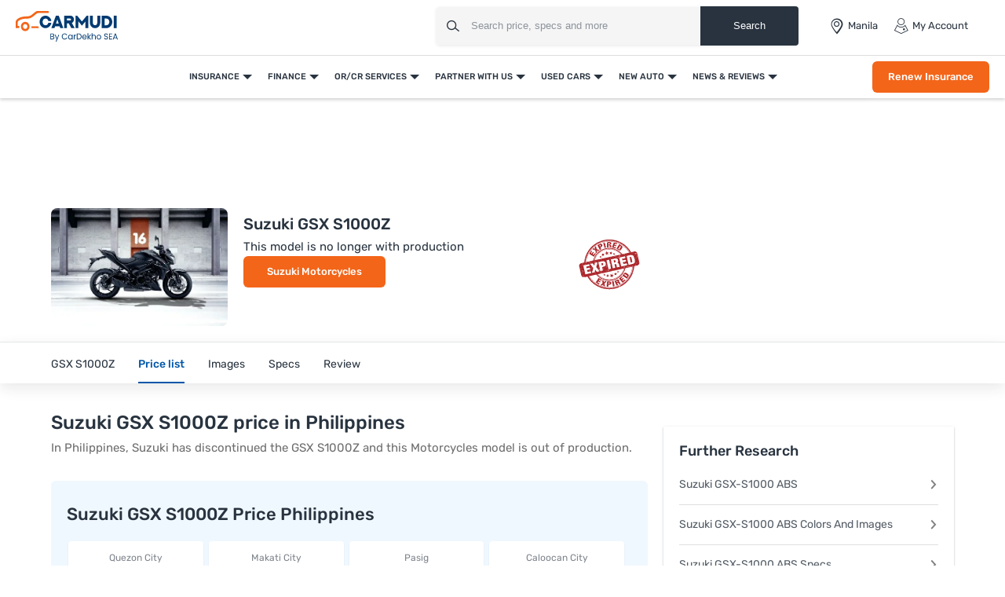

--- FILE ---
content_type: text/html; charset=utf-8
request_url: https://www.google.com/recaptcha/api2/aframe
body_size: 118
content:
<!DOCTYPE HTML><html><head><meta http-equiv="content-type" content="text/html; charset=UTF-8"></head><body><script nonce="WyXLszS9UUmegV2Ix11OpQ">/** Anti-fraud and anti-abuse applications only. See google.com/recaptcha */ try{var clients={'sodar':'https://pagead2.googlesyndication.com/pagead/sodar?'};window.addEventListener("message",function(a){try{if(a.source===window.parent){var b=JSON.parse(a.data);var c=clients[b['id']];if(c){var d=document.createElement('img');d.src=c+b['params']+'&rc='+(localStorage.getItem("rc::a")?sessionStorage.getItem("rc::b"):"");window.document.body.appendChild(d);sessionStorage.setItem("rc::e",parseInt(sessionStorage.getItem("rc::e")||0)+1);localStorage.setItem("rc::h",'1769394158781');}}}catch(b){}});window.parent.postMessage("_grecaptcha_ready", "*");}catch(b){}</script></body></html>

--- FILE ---
content_type: image/svg+xml
request_url: https://www.carmudi.com.ph/web/newdesign/images/Win-Prize.svg
body_size: 47285
content:
<?xml version="1.0" encoding="UTF-8"?>
<svg width="402px" height="401px" viewBox="0 0 402 401" version="1.1" xmlns="http://www.w3.org/2000/svg" xmlns:xlink="http://www.w3.org/1999/xlink">
    <title>shutterstock_1633515922</title>
    <defs>
        <path d="M6.01730484,13.5217716 C5.21316809,13.5217716 4.43696296,13.113789 4.07164672,12.40681 L0.214877493,4.93938556 C10.0899316,2.1193958 20.6828775,0.463026114 31.8520969,0.0904915515 C31.6756866,0.384864311 31.4039658,0.646651306 31.029094,0.841065028 L7.08581197,13.2635074 C6.74720228,13.4389862 6.3794359,13.5217716 6.01730484,13.5217716" id="path-1"></path>
        <linearGradient x1="11.4347449%" y1="400.881069%" x2="700.12701%" y2="64.5414112%" id="linearGradient-3">
            <stop stop-color="#D9DDEB" offset="0%"></stop>
            <stop stop-color="#E8ECF7" offset="100%"></stop>
        </linearGradient>
        <path d="M2.89987805,22.650738 C2.55128339,20.8617655 2.23440186,19.0871624 1.9479849,17.3197438 C3.99735192,17.104205 5.95457607,16.5557783 7.54123113,15.6768588 C11.7588269,13.3418546 11.7588269,9.55555556 7.54123113,7.22055138 C5.57551684,6.13088276 3.04171312,5.55132275 0.468205575,5.47708159 C0.31213705,3.68092453 0.188281069,1.89434698 0.0973867596,0.124533556 C5.26637631,0.150877193 10.4213821,1.25730994 14.3652962,3.44143693 C22.3517596,7.86237817 22.3517596,15.0326371 14.3655459,19.4559733 C11.1360511,21.2425508 7.09574913,22.3082707 2.89987805,22.650738" id="path-4"></path>
        <linearGradient x1="325.831383%" y1="763.342547%" x2="1212.34104%" y2="-446.938125%" id="linearGradient-6">
            <stop stop-color="#D9DDEB" offset="0%"></stop>
            <stop stop-color="#E8ECF7" offset="100%"></stop>
        </linearGradient>
        <path d="M9.42891566,15.7871429 L1.39386116,11.5098942 C-0.584681583,10.4565079 -0.335513483,8.61592593 1.94893861,7.40100529 L13.810327,1.0852381 C15.0586345,0.418624339 16.6597246,0.0773544974 18.1744693,0.0773544974 C18.9639128,0.0773544974 19.7311532,0.170634921 20.4120482,0.357195767 C17.424498,5.71740741 13.7387837,10.8796825 9.42891566,15.7871429" id="path-7"></path>
        <linearGradient x1="-1121.8988%" y1="49.7023411%" x2="-44.033077%" y2="-932.477224%" id="linearGradient-9">
            <stop stop-color="#D9DDEB" offset="0%"></stop>
            <stop stop-color="#E8ECF7" offset="100%"></stop>
        </linearGradient>
        <path d="M48.4140055,11.7829101 C42.8790493,15.015873 35.6265031,16.6334921 28.3694607,16.6334921 C21.1124182,16.6334921 13.8576239,15.015873 8.32041952,11.7806349 C2.78321517,8.54539683 0.015737081,4.3068254 0.0134889265,0.0682539683 L0.0134889265,8.24507937 C0.015737081,12.4859259 2.78321517,16.7244974 8.32041952,19.9597354 C13.8576239,23.1949735 21.1124182,24.8125926 28.3694607,24.8125926 C35.6265031,24.8125926 42.8790493,23.1949735 48.4140055,19.9620106 C53.953458,16.7267725 56.7231842,12.4859259 56.7209374,8.24507937 L56.7209374,0.0682539683 C56.7231842,4.3068254 53.953458,8.54539683 48.4140055,11.7829101" id="path-10"></path>
        <linearGradient x1="-3.96447818e-05%" y1="50%" x2="99.9983722%" y2="50%" id="linearGradient-12">
            <stop stop-color="#FB780A" offset="0%"></stop>
            <stop stop-color="#EE4E15" offset="100%"></stop>
        </linearGradient>
        <path d="M10.9571995,3.70925014 C8.00521542,5.35440613 3.48339002,5.5968254 0.0633786848,4.43650794 L0.0633786848,6.08872469 C3.48339002,7.24198139 8.00521542,7.00426929 10.9571995,5.3591133 C12.6781746,4.40120416 13.5435374,3.14203612 13.5557256,1.88522167 L13.5581633,1.88522167 L13.5581633,0.21182266 C13.553288,1.47805145 12.6879252,2.74428024 10.9571995,3.70925014" id="path-13"></path>
        <path d="M48.5709267,11.8496821 C43.0375442,15.1123052 35.7831995,16.7447648 28.5279555,16.7447648 C21.2709131,16.7447648 14.0138706,15.1123052 8.47801514,11.847386 C2.93991154,8.58246687 0.17265826,4.30500947 0.171983813,0.0275520606 L0.171983813,8.2770982 C0.17265826,12.5591476 2.93991154,16.836605 8.47801514,20.1015242 C14.0138706,23.3641474 21.2709131,24.998903 28.5279555,24.998903 C35.7831995,24.998903 43.0375442,23.3664434 48.5709267,20.1038202 C54.1112784,16.838901 56.8812295,12.5591476 56.8785337,8.2770982 L56.8785337,0.0275520606 C56.8812295,4.30500947 54.1112784,8.58246687 48.5709267,11.8496821" id="path-15"></path>
        <linearGradient x1="0%" y1="49.9999081%" x2="99.9999965%" y2="49.9999081%" id="linearGradient-17">
            <stop stop-color="#FB780A" offset="0%"></stop>
            <stop stop-color="#EE4E15" offset="100%"></stop>
        </linearGradient>
        <path d="M10.9328488,3.6668856 C8.03241437,5.3120416 3.58967975,5.55446086 0.230147591,4.3941434 L0.230147591,6.04871374 C3.58967975,7.19961686 8.03241437,6.95955118 10.9328488,5.31674877 C12.6226734,4.35648604 13.4735728,3.09967159 13.4862657,1.84285714 L13.4884211,1.84285714 L13.4884211,0.169458128 C13.4833918,1.43568692 12.6329713,2.70191571 10.9328488,3.6668856" id="path-18"></path>
        <path d="M14.6473016,27.1732465 L0.0728042328,27.1732465 C7.30544974,27.1242437 14.5107937,25.4674807 20.0279894,22.1982906 C25.6339153,18.8800977 28.4368783,14.5305115 28.4346032,10.1809252 L28.4346032,8.81351241 C29.1808466,8.44949125 29.9043386,8.05980193 30.6028042,7.64444444 C34.2612169,5.46265093 36.738836,2.84916565 38.0379365,0.077004477 C45.7415344,6.84406458 44.5857672,16.1009361 34.5456085,22.0886176 C29.0466138,25.3671415 21.8753968,27.0495726 14.6473016,27.1732465" id="path-20"></path>
        <path d="M28.5223352,24.9013228 C24.7454357,24.9013228 20.9707844,24.4644974 17.4366857,23.5885714 C14.1791099,22.7808995 11.1283644,21.6001058 8.47329402,20.0507407 C2.93384152,16.8155026 0.168611582,12.5746561 0.166363427,8.33380952 L0.166363427,0.159259259 C0.168611582,4.39783069 2.93384152,8.63640212 8.47329402,11.8716402 C10.7709078,13.2139683 13.3675262,14.2787302 16.1350043,15.0636508 C20.0355522,16.1716402 24.2778196,16.7244974 28.5223352,16.7244974 C35.7771295,16.7244974 43.0319238,15.1068783 48.56688,11.8716402 C50.2889663,10.8660317 51.7435222,9.76259259 52.9282996,8.5931746 C54.2996738,8.13359788 55.6193404,7.60349206 56.8738119,7.00058201 L56.8738119,8.33380952 C56.8760587,12.5746561 54.1063325,16.8155026 48.56688,20.0507407 C43.1151055,23.2382011 35.9952005,24.853545 28.8483175,24.9013228 C28.7404061,24.9013228 28.6302466,24.9013228 28.5223352,24.9013228" id="path-22"></path>
        <linearGradient x1="-3.96447818e-05%" y1="50.0044138%" x2="99.9983722%" y2="50.0044138%" id="linearGradient-24">
            <stop stop-color="#FB780A" offset="0%"></stop>
            <stop stop-color="#EE4E15" offset="100%"></stop>
        </linearGradient>
        <path d="M4.11178451,2.13241943 C2.75291005,2.13241943 1.39403559,1.92145262 0.194420394,1.5036556 L0.194420394,0.0496392496 C0.208898509,0.0558441558 0.221308321,0.05998076 0.235786436,0.0641173641 C0.43020683,0.132371332 0.626695527,0.194420394 0.827320827,0.25026455 C2.01038961,0.792159692 3.25343915,1.26786917 4.53992304,1.67946128 L4.53992304,2.12621453 C4.3972102,2.13035113 4.25449735,2.13241943 4.11178451,2.13241943" id="path-25"></path>
        <linearGradient x1="-0.000475963827%" y1="-39.1271102%" x2="263.502142%" y2="-39.1271102%" id="linearGradient-27">
            <stop stop-color="#FB780A" offset="0%"></stop>
            <stop stop-color="#EE4E15" offset="100%"></stop>
        </linearGradient>
        <path d="M5.69332239,8.92119514 C4.61067323,7.86660442 3.36091954,6.86286959 1.93935413,5.93140367 C1.33683634,5.53526299 0.715489874,5.16053533 0.0776683087,4.80454404 C2.12999453,3.34578276 4.22703886,1.79333956 6.36409414,0.136507937 C7.12665572,3.0540305 6.90541872,6.05988173 5.69332239,8.92119514" id="path-28"></path>
        <linearGradient x1="-157.195528%" y1="69.6218769%" x2="-12.807257%" y2="173.487508%" id="linearGradient-30">
            <stop stop-color="#C4C9E4" offset="0%"></stop>
            <stop stop-color="#FFFFFF" offset="100%"></stop>
        </linearGradient>
        <path d="M33.7931543,29.5027778 C34.4226435,29.1823633 35.0294892,28.8397663 35.6159558,28.472522 C39.7914165,25.8451235 42.0399157,22.4659832 42.359189,19.0276896 C42.3886256,18.7393166 42.4090047,18.4509436 42.4090047,18.1650353 C42.4090047,14.4334392 40.1446551,10.7043078 35.6159558,7.86001323 C31.0849921,5.01078924 25.1501316,3.58864198 19.2152712,3.58864198 C13.2804107,3.58864198 7.34555029,5.01078924 2.81232227,7.86001323 C1.82959452,8.47865961 0.951026856,9.13920635 0.181147973,9.83179453 C0.452869932,7.63818783 1.34728805,5.47169312 2.86440232,3.4432231 C7.75766193,1.29151675 13.4864666,0.214431217 19.2152712,0.214431217 C26.5223275,0.214431217 33.8293839,1.96685185 39.4064771,5.47169312 C41.4217483,6.73856261 43.0724592,8.14592152 44.3586098,9.64447531 C45.9459189,11.4930203 46.9807267,13.4820547 47.4607688,15.5129894 C47.669089,16.3904321 47.773252,17.2777337 47.773252,18.1650353 C47.7755134,21.3297443 46.4508689,24.4944533 43.7993154,27.3017769 C40.6677199,28.4330864 37.2711954,29.1651102 33.7931543,29.5027778 M2.81252175,9.5877866 C2.86029953,9.55820988 2.90807731,9.52863316 2.95585509,9.49905644 C2.90807731,9.52863316 2.86029953,9.55820988 2.81252175,9.5877866 M35.5208531,9.52863316 C31.0080042,6.72377425 25.1206951,5.31888007 19.233386,5.31641534 C25.1206951,5.31888007 31.0057399,6.72377425 35.5208531,9.52863316 M3.01191391,9.46455026 C3.04149063,9.44729718 3.07106735,9.42757937 3.10064407,9.41032628 C3.07106735,9.42757937 3.04149063,9.44729718 3.01191391,9.46455026" id="path-31"></path>
        <linearGradient x1="67.4992822%" y1="48.749037%" x2="100.972065%" y2="59.613398%" id="linearGradient-33">
            <stop stop-color="#C4A437" offset="0%"></stop>
            <stop stop-color="#FFD03E" offset="100%"></stop>
        </linearGradient>
        <path d="M30.5880643,22.6489418 L15.3940532,22.6489418 L15.3940532,20.9949206 C17.3760807,20.9312169 19.3259175,20.4670899 20.8388804,19.6048148 C22.4599122,18.6765608 23.2784757,17.4616402 23.2899724,16.2444444 L23.2922718,16.2467196 L23.2922718,14.6268254 C23.2922718,14.6291005 23.2922718,14.6313757 23.2922718,14.6313757 C23.2922718,14.6268254 23.2922718,14.62 23.2922718,14.6131746 L23.2922718,14.5813228 C23.2738771,13.3664021 22.4576129,12.1560317 20.8388804,11.2300529 C20.0134189,10.7613757 19.5558511,10.131164 19.5489531,9.4668254 C19.5512524,9.73756614 19.6340285,10.0014815 19.7788866,10.2494709 C19.9927249,9.88772487 20.3491219,9.55328042 20.8388804,9.27343915 C21.6965327,8.78428571 22.8232072,8.53857143 23.9498818,8.53857143 C25.0765563,8.53857143 26.2009316,8.78428571 27.0585838,9.27343915 C27.5575397,9.55555556 27.9047394,9.89227513 28.1162783,10.251746 C28.6244315,9.37582011 28.2749325,8.37248677 27.0585838,7.6762963 C27.0516858,7.67174603 27.0424885,7.66719577 27.0332911,7.6626455 C27.0424885,7.66719577 27.0516858,7.67174603 27.0585838,7.6762963 C28.7738883,8.65232804 28.7738883,10.2494709 27.0585838,11.232328 L29.8821682,12.8431217 C30.2477626,12.6338095 30.5742683,12.4085714 30.8570866,12.1742328 C30.5742683,12.4085714 30.2500619,12.6338095 29.8821682,12.8431217 L29.8821682,14.4379894 C31.558384,13.4778836 32.3654509,12.2151852 32.3194641,10.9547619 L32.3263622,10.9615873 L32.3263622,9.58285714 C32.3493555,9.07550265 32.22979,8.56587302 31.9722644,8.07444444 L33.3403692,7.29634921 L33.3403692,5.70148148 L30.5190842,4.0884127 L28.2933271,5.36021164 C26.9597124,4.89835979 25.4490487,4.6662963 23.9383851,4.6662963 C21.7954041,4.6662963 19.6501238,5.13269841 18.0152961,6.06550265 C16.4287544,6.97328042 15.5596054,8.17 15.5596054,9.4531746 C15.5596054,10.7340741 16.4310537,11.937619 18.0152961,12.8431217 C19.7306006,13.8214286 19.7328999,15.4162963 18.0152961,16.3968783 C17.1599431,16.8883069 16.0332686,17.131746 14.9065941,17.131746 C13.7799195,17.131746 12.653245,16.8883069 11.797892,16.3968783 C10.0802882,15.4162963 10.0802882,13.8237037 11.797892,12.8431217 L8.976607,11.232328 C7.37626928,12.1446561 6.56000507,13.3391005 6.52781436,14.5380952 L6.52781436,14.5449206 C6.52551503,14.5949735 6.52551503,14.6450265 6.52781436,14.6950794 L6.5301137,16.2171429 C2.36601655,13.2162434 0.220736238,9.59650794 0.0988714398,5.96312169 C0.901339638,5.29650794 1.81877463,4.66402116 2.85577508,4.07248677 C2.90406113,4.04518519 2.95234718,4.0178836 3.00063323,3.99058201 C3.01902792,3.97920635 3.0374226,3.97010582 3.05811663,3.95873016 C3.08800799,3.94280423 3.11789936,3.92460317 3.14779072,3.90867725 C7.70737364,1.39010582 13.6005713,0.131957672 19.4960683,0.12968254 C19.4983677,0.12968254 19.500667,0.12968254 19.5052657,0.12968254 C19.507565,0.12968254 19.5098643,0.12968254 19.5121637,0.12968254 C19.5167624,0.12968254 19.5190617,0.12968254 19.521361,0.12968254 C19.5236604,0.12968254 19.5259597,0.12968254 19.5305584,0.12968254 C25.5088315,0.131957672 31.4871046,1.42878307 36.0696809,4.0178836 C36.1018716,4.03608466 36.1340623,4.05428571 36.166253,4.07248677 C40.4062282,6.49322751 42.6894686,9.61243386 43.013675,12.7862434 C42.6894686,15.9600529 40.4062282,19.0792593 36.166253,21.5045503 C35.570725,21.843545 34.954503,22.1597884 34.3152876,22.4555556 C33.0805443,22.5647619 31.8343043,22.6284656 30.5880643,22.6489418 M15.5596054,9.4531746 L15.5596054,11.0480423 C15.5596054,12.3289418 16.4310537,13.5324868 18.0152961,14.4357143 C18.5142519,14.722381 18.863751,15.0568254 19.0729905,15.4162963 C19.5811438,14.5449206 19.2339441,13.537037 18.0152961,12.8431217 C16.4310537,11.937619 15.5596054,10.7340741 15.5596054,9.4531746 M11.797892,12.8431217 C10.5769447,13.5393122 10.2320444,14.5449206 10.7401976,15.4162963 C10.9494371,15.0568254 11.2989362,14.722381 11.797892,14.4379894 L11.797892,12.8431217 M27.0585838,11.232328 L27.0585838,12.8249206 L29.8821682,14.4379894 L29.8821682,12.8431217 L27.0585838,11.232328 M14.9180907,19.4068783 C13.6672521,19.4068783 12.4164134,19.247619 11.2667455,18.9313757 C12.4164134,19.247619 13.6672521,19.4068783 14.9180907,19.4068783 M19.5489531,9.4531746 L19.5489531,9.4531746 C19.5489531,8.78201058 20.0065209,8.14952381 20.8388804,7.67857143 C20.8572751,7.66719577 20.8733705,7.65809524 20.8917652,7.64899471 C20.8733705,7.65809524 20.8572751,7.66719577 20.8388804,7.67857143 C20.0065209,8.14952381 19.5489531,8.78201058 19.5489531,9.4531746 M20.9078605,7.63989418 C20.9170579,7.63306878 20.9285545,7.62851852 20.9377519,7.62396825 C20.9285545,7.62851852 20.9170579,7.63306878 20.9078605,7.63989418 M26.9804064,7.63306878 C26.1342508,7.17121693 25.0443656,6.94142857 23.9544805,6.94142857 C25.046665,6.94142857 26.1342508,7.17121693 26.9804064,7.63306878" id="path-34"></path>
        <linearGradient x1="76.2108873%" y1="45.9105323%" x2="113.905433%" y2="55.3937765%" id="linearGradient-36">
            <stop stop-color="#C48802" offset="0%"></stop>
            <stop stop-color="#FFAD02" offset="100%"></stop>
        </linearGradient>
        <path d="M43.013675,15.7268519 L43.013675,15.7268519 C42.6894686,12.2554977 40.4062282,8.84386574 36.166253,6.19618056 C36.1340623,6.17627315 36.1018716,6.15636574 36.0696809,6.13645833 C31.4848052,3.30462963 25.5088315,1.88622685 19.5305584,1.88373843 C19.5259597,1.88373843 19.5236604,1.88373843 19.521361,1.88373843 C19.5190617,1.88373843 19.514463,1.88373843 19.5121637,1.88373843 C19.5098643,1.88373843 19.507565,1.88373843 19.5052657,1.88373843 C19.500667,1.88373843 19.4983677,1.88373843 19.4960683,1.88373843 C13.6005713,1.88622685 7.70737364,3.26232639 3.14779072,6.01701389 C3.11789936,6.03443287 3.08800799,6.05434028 3.05811663,6.07175926 C3.0374226,6.08420139 3.01902792,6.09415509 3.00063323,6.10659722 C2.95234718,6.13645833 2.90406113,6.16631944 2.85577508,6.19618056 C1.81877463,6.8431713 0.901339638,7.5349537 0.0988714398,8.2640625 C0.0781774175,7.65688657 0.108068783,7.04722222 0.183946865,6.44253472 C0.96572104,5.74328704 1.85786333,5.07638889 2.85577508,4.45179398 C7.45904537,1.57517361 13.4856045,0.139351852 19.5121637,0.139351852 C25.5387228,0.139351852 31.565282,1.57517361 36.166253,4.45179398 C40.7649246,7.3234375 43.0642604,11.0884259 43.0642604,14.8559028 C43.0642604,15.1445602 43.0435664,15.435706 43.013675,15.7268519" id="path-37"></path>
        <linearGradient x1="76.1247106%" y1="52.201363%" x2="113.769279%" y2="59.3618898%" id="linearGradient-39">
            <stop stop-color="#B83D14" offset="0%"></stop>
            <stop stop-color="#EF4E16" offset="100%"></stop>
        </linearGradient>
        <path d="M0.921428571,2.16964887 C0.723492063,1.82217412 0.439100529,1.48504089 0.0728042328,1.16859067 L2.27513228,0.0124098124 L2.27513228,1.46228956 L0.921428571,2.16964887" id="path-40"></path>
        <linearGradient x1="75.9297521%" y1="96.7768142%" x2="802.717975%" y2="410.364256%" id="linearGradient-42">
            <stop stop-color="#B83D14" offset="0%"></stop>
            <stop stop-color="#EF4E16" offset="100%"></stop>
        </linearGradient>
        <path d="M8.61050061,15.7643586 C8.60816714,15.7643586 8.60816714,15.7643586 8.60583367,15.7643586 C7.33642654,15.7643586 6.0670194,15.6027912 4.9002849,15.2819646 C4.04623525,14.8918948 3.22018722,14.4741278 2.42680776,14.0217391 C1.97644824,13.7655395 1.54242301,13.5001074 1.12473206,13.230059 C0.417690951,12.4845411 0.074671008,11.6582394 0.095672229,10.8319377 L0.091005291,10.8250134 C0.123673857,9.60864198 0.952055352,8.39688674 2.57614978,7.47133655 L5.43931624,9.10547504 C3.6962149,10.1002684 3.6962149,11.715942 5.43931624,12.7107354 C6.30736671,13.2092861 7.45076652,13.4562534 8.59416633,13.4562534 C9.73756614,13.4562534 10.8809659,13.2092861 11.7490164,12.7107354 C13.4921178,11.715942 13.4897843,10.0979603 11.7490164,9.10547504 C10.1412563,8.18684917 9.25687152,6.96586151 9.25687152,5.66639828 C9.25687152,4.36462695 10.1389228,3.15056361 11.7490164,2.22962963 C13.4081129,1.28330649 15.5852395,0.810144928 17.7600326,0.810144928 C19.2931217,0.810144928 20.8262108,1.04557166 22.1796228,1.51411702 L24.4384208,0.223886205 L27.3015873,1.8603328 L25.0427893,3.15056361 C25.4184778,3.5037037 25.7101614,3.87992485 25.9131732,4.26768653 C26.1745218,4.76623725 26.2958622,5.28325282 26.2725275,5.79796028 L26.2725275,5.66639828 L26.270194,5.66639828 C26.2725275,6.63118626 25.777832,7.60059045 24.7814408,8.42689211 C24.4944241,8.66462695 24.1630715,8.89312936 23.7920499,9.10547504 L20.92655,7.47133655 C22.6673179,6.4742351 22.6673179,4.85394525 20.92655,3.86376812 C20.9195496,3.85915191 20.9102157,3.8545357 20.9008818,3.84991948 C20.8822141,3.83837896 20.8658798,3.82914654 20.847212,3.81991412 C19.9884955,3.35136876 18.8847646,3.11825013 17.7763668,3.11825013 C17.7763668,3.11825013 17.7740334,3.11825013 17.7716999,3.11825013 C17.7716999,3.11825013 17.7693664,3.11825013 17.767033,3.11825013 C16.6679691,3.11825013 15.5712386,3.34906065 14.7148555,3.8106817 C14.7055216,3.81529791 14.6938543,3.81991412 14.6845204,3.82683843 C14.6798535,3.82914654 14.6751865,3.83145464 14.6681861,3.83607085 C14.6495184,3.84530327 14.6331841,3.8545357 14.6145163,3.86607622 C13.7698006,4.343854 13.3054402,4.98550725 13.3054402,5.66639828 C13.3054402,5.67101449 13.3054402,5.6756307 13.3054402,5.68024691 C13.3124406,6.35421363 13.776801,6.99355878 14.6145163,7.46902845 C16.2572785,8.40842727 17.08566,9.63633924 17.1043278,10.8688674 L17.1019943,10.8688674 L17.1043278,10.9011809 C17.1043278,10.9081052 17.1043278,10.9150295 17.1043278,10.9196457 C17.0973274,12.1614063 16.2689459,13.4008588 14.6145163,14.347182 C12.9600868,15.291197 10.7876272,15.7643586 8.61516755,15.7643586 C8.61283408,15.7643586 8.61283408,15.7643586 8.61050061,15.7643586 M0.091005291,10.9842727 C0.088671822,10.9334944 0.088671822,10.882716 0.091005291,10.8319377 L0.091005291,10.9842727" id="path-43"></path>
        <linearGradient x1="98.0020151%" y1="42.1166292%" x2="158.330096%" y2="58.628593%" id="linearGradient-45">
            <stop stop-color="#C4A437" offset="0%"></stop>
            <stop stop-color="#FFD03E" offset="100%"></stop>
        </linearGradient>
        <polyline id="path-46" points="2.26813187 4.38645503 0.119006919 2.23569665 0.119006919 0.112239859 2.26813187 2.25996473 2.26813187 4.38645503"></polyline>
        <linearGradient x1="88.8082051%" y1="-99.4329312%" x2="233.650515%" y2="142.502484%" id="linearGradient-48">
            <stop stop-color="#C25F0A" offset="0%"></stop>
            <stop stop-color="#FC780B" offset="100%"></stop>
        </linearGradient>
        <path d="M0.555782313,2.22962963 C-0.162509448,1.50348325 0.325018896,0.66547619 2.05086924,0.0853174603 L2.05086924,1.4143739 C1.34557823,1.65136684 0.851549509,1.93007055 0.555782313,2.22962963" id="path-49"></path>
        <linearGradient x1="1258.02033%" y1="-186.473033%" x2="2160.68462%" y2="114.93015%" id="linearGradient-51">
            <stop stop-color="#B83D14" offset="0%"></stop>
            <stop stop-color="#EF4E16" offset="100%"></stop>
        </linearGradient>
        <path d="M2.19322751,2.14620811 C1.49703704,1.95661376 0.828148148,1.76512346 0.182010582,1.56984127 L0.177460317,0.301455026 L0.177460317,0.170634921 L0.186560847,0.176322751 C0.145608466,0.855070547 0.814497354,1.53381834 2.19322751,2.14620811" id="path-52"></path>
        <linearGradient x1="2579.68397%" y1="-261.109195%" x2="4167.79007%" y2="53.1212226%" id="linearGradient-54">
            <stop stop-color="#C25F0A" offset="0%"></stop>
            <stop stop-color="#FC780B" offset="100%"></stop>
        </linearGradient>
        <path d="M4.2692188,6.76472663 C4.02564581,6.36531452 3.61879863,5.99370958 3.03797074,5.67519106 C1.19377529,4.67160494 0.179333956,3.33433275 0.179333956,1.91111111 L0.179333956,0.139035861 C0.179333956,1.5622575 1.19377529,2.89952969 3.03797074,3.90564374 C4.45658263,4.67666079 4.86075319,5.79653145 4.2692188,6.76472663" id="path-55"></path>
        <linearGradient x1="227.473017%" y1="-23.6173216%" x2="414.194191%" y2="106.442579%" id="linearGradient-57">
            <stop stop-color="#C25F0A" offset="0%"></stop>
            <stop stop-color="#FC780B" offset="100%"></stop>
        </linearGradient>
        <polyline id="path-58" points="0.739417989 0.699603175 0.739417989 0.699603175 0.733730159 0.619973545 0.739417989 0.619973545 0.739417989 0.699603175"></polyline>
        <linearGradient x1="4187.5%" y1="-2830.01%" x2="11222.81%" y2="578.86%" id="linearGradient-60">
            <stop stop-color="#C19304" offset="0%"></stop>
            <stop stop-color="#FBBA05" offset="100%"></stop>
        </linearGradient>
        <path d="M0.182010582,4.44343225 L0.182010582,3.05659075 C0.485361552,2.87458017 0.752689594,2.67872096 0.985890653,2.47494824 C1.79545855,1.76668967 2.19739859,0.935771797 2.19550265,0.108810674 L2.19739859,0.108810674 L2.19739859,1.42047389 L2.19171076,1.41453876 C2.22962963,2.51055901 1.56415344,3.60855763 0.182010582,4.44343225" id="path-61"></path>
        <linearGradient x1="65.0390318%" y1="-28.2523962%" x2="208.114421%" y2="127.332725%" id="linearGradient-63">
            <stop stop-color="#B83D14" offset="0%"></stop>
            <stop stop-color="#EF4E16" offset="100%"></stop>
        </linearGradient>
        <path d="M8.69917243,4.28293651 C8.48449328,3.83359788 8.13213947,3.41269841 7.62577669,3.06005291 C6.75539276,2.44861111 5.61432641,2.14146825 4.4709266,2.14146825 C3.32752679,2.14146825 2.18412698,2.44861111 1.31374305,3.06005291 C0.81671415,3.4098545 0.455026455,3.82791005 0.238013838,4.28009259 C0.091005291,3.97010582 0.007000407,3.64021164 0.004666938,3.30178571 C0.004666938,3.29609788 0.004666938,3.29041005 0.004666938,3.28472222 C0.004666938,2.4457672 0.469027269,1.65515873 1.31374305,1.06646825 C1.3324108,1.05224868 1.34874508,1.04087302 1.36741283,1.02949735 C1.37441324,1.02380952 1.37908018,1.02096561 1.38374712,1.01812169 C1.39308099,1.00958995 1.40474834,1.00390212 1.41408221,0.998214286 C2.27046534,0.429431217 3.36719577,0.145039683 4.46625967,0.145039683 C4.46859314,0.145039683 4.4709266,0.145039683 4.4709266,0.145039683 C4.47326007,0.145039683 4.47559354,0.145039683 4.47559354,0.145039683 C5.58165785,0.145039683 6.68772215,0.432275132 7.54643875,1.00958995 C7.5651065,1.02096561 7.58144078,1.03234127 7.60010853,1.04656085 C7.60944241,1.05224868 7.61877629,1.05793651 7.62577669,1.06362434 C8.86018179,1.93386243 9.21486908,3.1880291 8.69917243,4.28293651" id="path-64"></path>
        <linearGradient x1="150.754346%" y1="46.4160416%" x2="334.727211%" y2="96.7943698%" id="linearGradient-66">
            <stop stop-color="#B83D14" offset="0%"></stop>
            <stop stop-color="#EF4E16" offset="100%"></stop>
        </linearGradient>
        <path d="M48.524165,11.8966667 C42.9892089,15.1319048 35.7389108,16.7472487 28.4796202,16.7472487 C21.2225777,16.7472487 13.9677834,15.1319048 8.43282724,11.8943915 C2.8956229,8.65915344 0.125896648,4.42058201 0.125896648,0.17973545 L0.125896648,8.35656085 C0.125896648,12.5996825 2.8956229,16.8359788 8.43282724,20.0734921 C13.9677834,23.3087302 21.2225777,24.9240741 28.4796202,24.9240741 C35.7389108,24.9240741 42.9892089,23.3087302 48.524165,20.0757672 C54.0636175,16.838254 56.8333438,12.5996825 56.8333438,8.35656085 L56.8333438,0.17973545 C56.8333438,4.42058201 54.0636175,8.65915344 48.524165,11.8966667" id="path-67"></path>
        <linearGradient x1="3.96447828e-05%" y1="49.9999081%" x2="99.9996432%" y2="49.9999081%" id="linearGradient-69">
            <stop stop-color="#FB780A" offset="0%"></stop>
            <stop stop-color="#EE4E15" offset="100%"></stop>
        </linearGradient>
        <path d="M10.8847118,3.59157088 C7.98451685,5.23672687 3.53962684,5.47679256 0.179615706,4.3164751 L0.179615706,5.97104543 C3.53962684,7.12430213 7.98451685,6.88659004 10.8847118,5.24143404 C12.5730994,4.2835249 13.4232804,3.02671045 13.4376497,1.76754242 L13.4376497,1.769896 L13.4376497,0.0941434045 C13.4328599,1.36037219 12.5850738,2.62660099 10.8847118,3.59157088" id="path-70"></path>
        <path d="M48.5061798,11.8124868 C42.9712236,15.0477249 35.7164293,16.6630688 28.4593868,16.6630688 C21.2045925,16.6630688 13.94755,15.0454497 8.41034569,11.8102116 C2.87538951,8.57724868 0.105663258,4.33867725 0.105663258,0.0978306878 L0.105663258,8.27693122 C0.105663258,12.5155026 2.87538951,16.7540741 8.41034569,19.9893122 C13.94755,23.2245503 21.2045925,24.8421693 28.4593868,24.8421693 C35.7164293,24.8421693 42.9712236,23.2245503 48.5061798,19.9915873 C54.0433842,16.7563492 56.8131104,12.5155026 56.8131104,8.27693122 L56.8131104,0.0978306878 C56.8131104,4.33867725 54.0433842,8.57724868 48.5061798,11.8124868" id="path-72"></path>
        <linearGradient x1="0%" y1="50%" x2="100.000793%" y2="50%" id="linearGradient-74">
            <stop stop-color="#FB780A" offset="0%"></stop>
            <stop stop-color="#EE4E15" offset="100%"></stop>
        </linearGradient>
        <path d="M10.8631579,3.50448823 C7.96296296,5.14964423 3.51807296,5.39206349 0.160456697,4.23174603 L0.160456697,5.88396278 C3.51807296,7.03721949 7.96296296,6.79950739 10.8631579,5.1543514 C12.5515455,4.19644226 13.4041214,2.93962781 13.4160958,1.68045977 L13.4160958,1.68281336 L13.4160958,0.00706075534 C13.411306,1.27328955 12.561125,2.53951834 10.8631579,3.50448823" id="path-75"></path>
        <path d="M31.6026017,20.2761905 L0.199400128,20.2761905 L0.199400128,13.0333333 C4.80183332,13.0333333 9.4019479,11.9928571 12.9123176,9.91190476 C17.3825902,7.26190476 19.0056145,3.55952381 17.7813905,0.145238095 L32.6668419,0.145238095 C37.9416709,6.50238095 37.5869241,14.0833333 31.6026017,20.2761905" id="path-77"></path>
        <path d="M62.1534155,15.6658839 C47.9763612,24.2675762 24.9953446,24.2675762 10.8159643,15.6658839 C3.72860017,11.3638156 0.183755092,5.72957278 0.183755092,0.0928855656 L0.183755092,7.52617517 C0.183755092,13.160418 3.72860017,18.801994 10.8159643,23.0991736 C24.9953446,31.6959771 47.9763612,31.6959771 62.1534155,23.0991736 C69.2431056,18.801994 72.7856247,13.160418 72.7856247,7.52617517 L72.7856247,0.0928855656 C72.7856247,5.72957278 69.2431056,11.3638156 62.1534155,15.6658839" id="path-79"></path>
        <path d="M15.617908,11.2149183 L0.165676299,11.2149183 C2.41514042,11.1852427 4.64827025,10.6461353 6.36336996,9.59512307 C8.129806,8.51196227 9.01185728,7.09742351 9.01185728,5.68041178 L9.01185728,0.108810674 L15.578239,0.108810674 C18.8474291,3.52645503 18.8614299,7.78490913 15.617908,11.2149183" id="path-81"></path>
        <linearGradient x1="-1.10977044%" y1="49.988644%" x2="100.001661%" y2="49.988644%" id="linearGradient-83">
            <stop stop-color="#FFAD02" offset="0%"></stop>
            <stop stop-color="#C28802" offset="100%"></stop>
        </linearGradient>
        <path d="M30.9628002,7.71299388 C23.8993895,11.8448705 12.4397232,11.8448705 5.37397911,7.71299388 C1.84110704,5.64469182 0.074671008,2.93817082 0.074671008,0.229286058 L0.074671008,7.41752216 C0.074671008,10.1287707 1.84110704,12.8329279 5.37397911,14.8988662 C12.4397232,19.0307428 23.8993895,19.0307428 30.9628002,14.8988662 C34.4933388,12.8329279 36.2621083,10.1287707 36.2621083,7.41752216 L36.2621083,0.229286058 C36.2621083,2.93817082 34.4933388,5.64469182 30.9628002,7.71299388" id="path-84"></path>
        <linearGradient x1="-0.000128965695%" y1="50.0065186%" x2="99.9966469%" y2="50.0065186%" id="linearGradient-86">
            <stop stop-color="#FB780A" offset="0%"></stop>
            <stop stop-color="#FC9008" offset="100%"></stop>
        </linearGradient>
        <path d="M9.06786053,38.5272278 C6.75305929,38.5272278 4.43825804,38.0138753 2.67182201,36.9895142 C0.903052503,35.962809 0.021001221,34.6219978 0.021001221,33.2788424 L0.021001221,0.0890748757 L18.1123864,0.0890748757 L0.021001221,0.0890748757 L0.021001221,7.20568863 C0.021001221,8.55118807 0.903052503,9.89199936 2.67182201,10.9163604 C4.43825804,11.9430656 6.75305929,12.4540741 9.06786053,12.4540741 C11.3826618,12.4540741 13.697463,11.9430656 15.4638991,10.9163604 C17.2303351,9.89199936 18.1123864,8.55118807 18.1123864,7.20568863 L18.1123864,33.2788424 C18.1123864,34.6219978 17.2303351,35.962809 15.4638991,36.9895142 C13.7487993,37.9857464 11.5156695,38.4967549 9.2662054,38.5248838 C9.20086827,38.5248838 9.13553114,38.5272278 9.06786053,38.5272278" id="path-87"></path>
        <linearGradient x1="0%" y1="49.999939%" x2="99.9958726%" y2="49.999939%" id="linearGradient-89">
            <stop stop-color="#EE4E15" offset="0%"></stop>
            <stop stop-color="#FC9008" offset="100%"></stop>
        </linearGradient>
        <path d="M152.335444,0.0483172421 L0.0311276356,0.0483172421 C0.0311276356,55.1034692 37.4721801,113.700322 76.1848881,113.700322 C114.897596,113.700322 152.335444,55.1034692 152.335444,0.0483172421" id="path-90"></path>
        <linearGradient x1="0%" y1="49.9995872%" x2="99.9998497%" y2="49.9995872%" id="linearGradient-92">
            <stop stop-color="#EE4E15" offset="0%"></stop>
            <stop stop-color="#FFAC02" offset="100%"></stop>
        </linearGradient>
        <path d="M20.7635834,12.0839602 C48.2308774,-3.88769976 92.7629974,-3.88769976 120.227994,12.0839602 C147.697585,28.0535378 147.697585,53.948862 120.227994,69.918671 C92.7629974,85.8894054 48.2308774,85.8894054 20.7635834,69.918671 C-6.70348086,53.947011 -6.70348086,28.0535378 20.7635834,12.0839602" id="path-93"></path>
        <linearGradient x1="2.44979252e-05%" y1="50%" x2="99.999902%" y2="50%" id="linearGradient-95">
            <stop stop-color="#EE4E15" offset="0%"></stop>
            <stop stop-color="#FC9008" offset="100%"></stop>
        </linearGradient>
        <path d="M0.153571429,10.5497884 C0.153571429,2.99634921 5.16642857,2.77338624 5.16642857,2.77338624 C5.16642857,2.77338624 7.87833333,2.77338624 12.2890476,1.02608466 C16.6395238,-0.700740741 22.7709524,-0.0341269841 19.3433333,6.00634921 C19.3135714,6.07915344 19.2745238,6.1542328 19.2269048,6.22931217 C19.0166667,6.55238095 18.6578571,6.86179894 18.1166667,7.1621164 L7.16404762,13.3004233 C5.49333333,14.2104762 0.191666667,12.1059788 0.153571429,10.5497884" id="path-96"></path>
        <path d="M0.12,10.5566138 C0.12,3.00089947 5.13095238,2.78248677 5.13095238,2.78248677 C5.13095238,2.78248677 7.84309524,2.78248677 12.255,1.03518519 C16.6021429,-0.691640212 22.7357143,-0.0273015873 19.3102381,6.0131746 C19.277381,6.08597884 19.2361905,6.1610582 19.1916667,6.2384127 C18.9814286,6.55920635 18.6221429,6.86862434 18.077381,7.16666667 L7.12880952,13.3072487 C5.45785714,14.2173016 0.157142857,12.1128042 0.12,10.5566138" id="path-98"></path>
        <path d="M15.4985933,31.3398589 C14.1603448,25.1814815 -2.61483306,24.2299824 0.509551177,0.188007055 C5.35275862,-0.50670194 29.0138205,10.6567901 33.8537329,9.96208113 C34.4586043,24.3904762 33.028566,37.8215168 32.9377176,51.9037037 C32.6082157,65.6282187 31.2760865,75.4527337 30.6076683,86.9417989 C30.0263328,89.1566138 25.6234811,89.064903 24.419387,87.2215168 C22.011434,77.126455 19.1209962,64.8234568 20.225769,52.5548501 C18.7844335,45.7567901 17.0663164,38.5574956 15.4985933,31.3398589" id="path-100"></path>
        <path d="M44.8492527,0.0548920803 C44.014038,3.88818902 40.7130832,15.9347135 37.8720615,22.1420929 C36.4966445,25.1497215 32.0871446,29.2071611 28.8713028,31.668156 C27.6573467,32.5990342 26.0026021,32.6859466 24.685311,31.9060217 C23.5174867,31.2175835 22.1856641,30.3233 20.7680365,29.3032222 C17.3593641,26.8490888 14.9706639,24.4201142 13.343829,24.2737353 C-0.0839597201,23.0821198 0.581490259,44.528913 0.0678136201,71.583847 C1.82796918,78.0473895 6.17080877,81.8143585 11.1950138,83.9162677 C21.3956584,88.1887013 31.4410699,87.0794239 34.1217838,80.1332885 C31.4546788,68.0501694 29.3466901,58.5241063 30.4907566,46.5347611 C37.0488411,41.4092131 42.4976885,33.6168248 45.0021793,26.2544246 C48.1156087,17.1034574 49.7629722,3.90648638 49.9516509,1.55756278 C49.9516509,1.55756278 47.7929174,0.891996305 44.8492527,0.0548920803" id="path-102"></path>
        <path d="M13.5819661,13.6441884 C10.1933573,13.6419867 6.80245432,13.0299027 4.15030012,11.7616999 C3.15918367,11.2861239 2.34013605,10.7488991 1.69086301,10.1588326 C1.04388422,9.568766 0.568974256,8.92365591 0.28907563,8.23451101 C0.103241297,7.7765489 0.0068827531,7.29877112 0.00913697369,6.82099334 C0.0068827531,6.34321557 0.103241297,5.86763953 0.28907563,5.40967742 C0.474909964,4.94951357 0.750220088,4.50916539 1.10353475,4.09303635 C1.81245832,3.26077829 2.83340003,2.52099334 4.15488862,1.89129544 C6.78180606,0.640706605 10.1382953,0.0396313364 13.4970788,0.0374295955 C16.8879819,0.0396313364 20.2788849,0.65171531 22.9310391,1.92211982 C23.9221555,2.39549411 24.7434974,2.93271889 25.3904762,3.5249872 C26.037455,4.11505376 26.5146592,4.76016385 26.7922636,5.44930876 C26.9780979,5.90947261 27.0744564,6.38504864 27.0744564,6.86282642 C27.0744564,7.3406042 26.9780979,7.81618024 26.7922636,8.27414235 C26.6064292,8.73210445 26.3334134,9.17245264 25.9800987,9.58858167 C25.2711751,10.4208397 24.2502334,11.1606247 22.9310391,11.7903226 C20.3018274,13.0409114 16.9430439,13.6419867 13.5819661,13.6441884 M13.4810191,1.35847414 C10.3011871,1.35847414 7.12364946,1.94633897 4.76745365,3.07363031 C3.87499,3.49856631 3.16606643,3.96533538 2.63838869,4.4453149 C2.11071095,4.92529442 1.76427904,5.4140809 1.57385621,5.8874552 C1.44537815,6.20450589 1.38572762,6.51274962 1.38343337,6.82099334 C1.38572762,7.12923707 1.44537815,7.43968254 1.57385621,7.75673323 C1.70004002,8.07158218 1.8973456,8.3952381 2.17036148,8.71889401 C2.71639322,9.3640041 3.57673736,10.0113159 4.7651594,10.5793651 C7.14659197,11.7242704 10.3562492,12.3231439 13.5659064,12.3231439 C13.5704949,12.3231439 13.5773776,12.3231439 13.5819661,12.3231439 C13.5888489,12.3231439 13.5934374,12.3231439 13.6003201,12.3231439 C16.7824463,12.3231439 19.959984,11.7352791 22.3207683,10.6079877 C23.2086435,10.1830517 23.9152728,9.71628264 24.4429505,9.23630312 C24.9706283,8.7563236 25.3170602,8.26753712 25.5097772,7.79636457 C25.6359611,7.47931388 25.6979058,7.17107015 25.6979058,6.86282642 C25.6979058,6.55458269 25.6359611,6.24413722 25.5097772,5.92708653 C25.3812992,5.61223758 25.1862878,5.28858167 24.9109777,4.96492576 C24.364946,4.31761393 23.5046018,3.67250384 22.3161798,3.10225294 L22.6236094,2.51218638 L22.3161798,3.10225294 C19.9347472,1.95734767 16.7227958,1.35847414 13.5154328,1.35847414 C13.5085501,1.35847414 13.5039616,1.35847414 13.4970788,1.35847414 C13.4901961,1.35847414 13.4856076,1.35847414 13.4810191,1.35847414" id="path-104"></path>
        <linearGradient x1="-292.784025%" y1="140.157829%" x2="461.022608%" y2="-325.411557%" id="linearGradient-106">
            <stop stop-color="#CCD2E9" offset="0%"></stop>
            <stop stop-color="#DAE0F5" offset="100%"></stop>
        </linearGradient>
        <path d="M0.903227513,4.3307812 C0.700740741,4.3307812 0.507354497,4.22371615 0.375396825,4.03635232 C0.241164021,3.84363523 0.191111111,3.58667912 0.238888889,3.34042951 L0.775820106,0.695922814 C0.850899471,0.326548397 1.13301587,0.0802987862 1.44243386,0.0802987862 C1.49248677,0.0802987862 1.54481481,0.0856520386 1.59714286,0.101711796 C1.96571429,0.203423592 2.19095238,0.637037037 2.10449735,1.06797386 L1.77687831,2.68197946 L12.8795238,2.1653906 C12.8954497,2.1653906 12.9091005,2.1653906 12.9227513,2.1653906 C13.295873,2.1653906 13.5757143,2.51067538 13.5893651,2.93625895 C13.605291,3.3805789 13.3117989,3.75262994 12.934127,3.77136632 L0.930529101,4.3307812 L0.903227513,4.3307812" id="path-107"></path>
        <linearGradient x1="-643.850821%" y1="190.858588%" x2="869.523769%" y2="-533.797994%" id="linearGradient-109">
            <stop stop-color="#CCD2E9" offset="0%"></stop>
            <stop stop-color="#DAE0F5" offset="100%"></stop>
        </linearGradient>
    </defs>
    <g id="Page-2" stroke="none" stroke-width="1" fill="none" fill-rule="evenodd">
        <g id="Desktop-review-landing-page" transform="translate(-412.000000, -598.000000)">
            <g id="shutterstock_1633515922" transform="translate(412.000000, 598.000000)">
                <path d="M89.2663901,84.6103246 L84.4381485,74.0117054 C83.7778452,72.5622418 84.8429127,70.959531 86.3370929,70.959531 C86.4465407,70.959531 86.5586404,70.9681266 86.6721866,70.9860545 L118.853473,76.0577036 C120.399243,76.3013274 121.031823,77.9956428 120.394904,79.2017281 C109.405278,79.6172639 98.9826598,81.4648265 89.2663901,84.6103246" id="Fill-11" fill="#E8ECF7"></path>
                <g id="Group-14" transform="translate(88.788657, 80.060060)">
                    <mask id="mask-2" fill="white">
                        <use xlink:href="#path-1"></use>
                    </mask>
                    <g id="Clip-13"></g>
                    <path d="M6.01730484,13.5217716 C5.21316809,13.5217716 4.43696296,13.113789 4.07164672,12.40681 L0.214877493,4.93938556 C10.0899316,2.1193958 20.6828775,0.463026114 31.8520969,0.0904915515 C31.6756866,0.384864311 31.4039658,0.646651306 31.029094,0.841065028 L7.08581197,13.2635074 C6.74720228,13.4389862 6.3794359,13.5217716 6.01730484,13.5217716" id="Fill-12" fill="url(#linearGradient-3)" mask="url(#mask-2)"></path>
                </g>
                <path d="M19.9034908,218.843129 C14.824803,218.843129 9.74587299,217.731665 5.871008,215.511144 C-1.8789643,211.067695 -1.8789643,203.864834 5.87076568,199.423791 C9.74563067,197.20327 14.8245607,196.091806 19.9032484,196.091806 C19.9657658,196.091806 20.0277985,196.091806 20.0903159,196.091806 C20.1785187,197.869667 20.2987071,199.664368 20.4501542,201.468692 C20.2679331,201.461474 20.0854696,201.459069 19.9032484,201.459069 C17.2215443,201.459069 14.5388709,202.046075 12.4930023,203.220089 C8.40029577,205.56571 8.40029577,209.369225 12.4930023,211.714846 C14.5393555,212.88886 17.221302,213.473461 19.9034908,213.473461 C20.5674348,213.473461 21.2316213,213.437374 21.8861151,213.365201 C22.1640508,215.140656 22.471549,216.923328 22.8098212,218.720435 C21.8466177,218.802231 20.874933,218.843129 19.9034908,218.843129" id="Fill-15" fill="#E8ECF7"></path>
                <g id="Group-18" transform="translate(20.534689, 196.091806)">
                    <mask id="mask-5" fill="white">
                        <use xlink:href="#path-4"></use>
                    </mask>
                    <g id="Clip-17"></g>
                    <path d="M2.89987805,22.650738 C2.55128339,20.8617655 2.23440186,19.0871624 1.9479849,17.3197438 C3.99735192,17.104205 5.95457607,16.5557783 7.54123113,15.6768588 C11.7588269,13.3418546 11.7588269,9.55555556 7.54123113,7.22055138 C5.57551684,6.13088276 3.04171312,5.55132275 0.468205575,5.47708159 C0.31213705,3.68092453 0.188281069,1.89434698 0.0973867596,0.124533556 C5.26637631,0.150877193 10.4213821,1.25730994 14.3652962,3.44143693 C22.3517596,7.86237817 22.3517596,15.0326371 14.3655459,19.4559733 C11.1360511,21.2425508 7.09574913,22.3082707 2.89987805,22.650738" id="Fill-16" fill="url(#linearGradient-6)" mask="url(#mask-5)"></path>
                </g>
                <path d="M344.935454,143.09739 C346.71412,143.985888 349.596044,143.985888 351.372019,143.09739 C353.147995,142.208891 353.147995,140.768372 351.372019,139.879873 C349.596044,138.991375 346.71412,138.991375 344.935454,139.879873 C343.159478,140.768372 343.159478,142.208891 344.935454,143.09739" id="Fill-19" fill="#E8ECF7"></path>
                <path d="M358.586247,152.197919 C360.362223,153.086418 363.244147,153.086418 365.022813,152.197919 C366.798789,151.30942 366.798789,149.868901 365.022813,148.980402 C363.244147,148.091904 360.362223,148.091904 358.586247,148.980402 C356.810272,149.868901 356.810272,151.30942 358.586247,152.197919" id="Fill-20" fill="#E8ECF7"></path>
                <path d="M372.238862,159.023316 C374.014575,159.911814 376.896073,159.911814 378.671786,159.023316 C380.450189,158.134817 380.450189,156.694298 378.671786,155.805799 C376.896073,154.9173 374.014575,154.9173 372.238862,155.805799 C370.460458,156.694298 370.460458,158.134817 372.238862,159.023316" id="Fill-21" fill="#E8ECF7"></path>
                <path d="M392.3244,164.906145 C390.545734,164.017891 387.666501,164.017891 385.887835,164.906145 C384.111859,165.794632 384.111859,167.235366 385.887835,168.123853 C387.666501,169.012341 390.545734,169.012341 392.3244,168.123853 C394.100376,167.235366 394.100376,165.794632 392.3244,164.906145" id="Fill-22" fill="#E8ECF7"></path>
                <path d="M333.561613,152.197919 C335.337326,153.086418 338.218824,153.086418 339.994537,152.197919 C341.772941,151.30942 341.772941,149.868901 339.994537,148.980402 C338.218824,148.091904 335.337326,148.091904 333.561613,148.980402 C331.78321,149.868901 331.78321,151.30942 333.561613,152.197919" id="Fill-23" fill="#E8ECF7"></path>
                <path d="M344.935454,159.023316 C346.71412,159.911814 349.596044,159.911814 351.372019,159.023316 C353.147995,158.134817 353.147995,156.694298 351.372019,155.805799 C349.596044,154.9173 346.71412,154.9173 344.935454,155.805799 C343.159478,156.694298 343.159478,158.134817 344.935454,159.023316" id="Fill-24" fill="#E8ECF7"></path>
                <path d="M358.586247,168.123845 C360.362223,169.012343 363.244147,169.012343 365.022813,168.123845 C366.798789,167.235579 366.798789,165.794827 365.022813,164.906328 C363.244147,164.01783 360.362223,164.01783 358.586247,164.906328 C356.810272,165.794827 356.810272,167.235346 358.586247,168.123845" id="Fill-25" fill="#E8ECF7"></path>
                <path d="M378.671786,171.731286 C376.896073,170.843373 374.014575,170.843373 372.238862,171.731286 C370.460458,172.619199 370.460458,174.061767 372.238862,174.949681 C374.014575,175.837594 376.896073,175.837594 378.671786,174.949681 C380.450189,174.061767 380.450189,172.619199 378.671786,171.731286" id="Fill-26" fill="#E8ECF7"></path>
                <path d="M319.908999,159.023316 C321.687665,159.911814 324.566898,159.911814 326.345564,159.023316 C328.12154,158.134817 328.12154,156.694298 326.345564,155.805799 C324.566898,154.9173 321.687665,154.9173 319.908999,155.805799 C318.133023,156.694298 318.133023,158.134817 319.908999,159.023316" id="Fill-27" fill="#E8ECF7"></path>
                <path d="M333.561613,168.123845 C335.337326,169.012343 338.218824,169.012343 339.994537,168.123845 C341.772941,167.235346 341.772941,165.794827 339.994537,164.906328 C338.218824,164.01783 335.337326,164.01783 333.561613,164.906328 C331.78321,165.794827 331.78321,167.235346 333.561613,168.123845" id="Fill-28" fill="#E8ECF7"></path>
                <path d="M344.935454,174.949681 C346.71412,175.837594 349.596044,175.837594 351.372019,174.949681 C353.147995,174.061767 353.147995,172.619199 351.372019,171.731286 C349.596044,170.843373 346.71412,170.843373 344.935454,171.731286 C343.159478,172.619199 343.159478,174.061767 344.935454,174.949681" id="Fill-29" fill="#E8ECF7"></path>
                <path d="M365.022813,180.831559 C363.244147,179.943987 360.362223,179.943987 358.586247,180.831559 C356.810272,181.721461 356.810272,183.161146 358.586247,184.048718 C360.364914,184.93862 363.244147,184.93862 365.022813,184.048718 C366.798789,183.161146 366.798789,181.721461 365.022813,180.831559" id="Fill-30" fill="#E8ECF7"></path>
                <path d="M306.260026,168.123845 C308.035739,169.012343 310.917237,169.012343 312.69295,168.123845 C314.471353,167.235346 314.471353,165.794827 312.69295,164.906328 C310.917237,164.01783 308.035739,164.01783 306.260026,164.906328 C304.481622,165.794827 304.481622,167.235346 306.260026,168.123845" id="Fill-31" fill="#E8ECF7"></path>
                <path d="M319.908999,174.949681 C321.687665,175.837594 324.566898,175.837594 326.345564,174.949681 C328.12154,174.061767 328.12154,172.619199 326.345564,171.731286 C324.566898,170.843373 321.687665,170.843373 319.908999,171.731286 C318.133023,172.619199 318.133023,174.061767 319.908999,174.949681" id="Fill-32" fill="#E8ECF7"></path>
                <path d="M333.561613,184.048718 C335.337326,184.93862 338.218824,184.93862 339.994537,184.048718 C341.772941,183.161146 341.772941,181.721461 339.994537,180.831559 C338.218824,179.943987 335.337326,179.943987 333.561613,180.831559 C331.78321,181.721461 331.78321,183.161146 333.561613,184.048718" id="Fill-33" fill="#E8ECF7"></path>
                <path d="M351.371921,187.657212 C349.595814,186.769299 346.713677,186.769299 344.93757,187.657212 C343.158773,188.545125 343.158773,189.985363 344.93757,190.875607 C346.713677,191.76352 349.595814,191.76352 351.371921,190.875607 C353.148028,189.985363 353.148028,188.545125 351.371921,187.657212" id="Fill-34" fill="#E8ECF7"></path>
                <path d="M299.043977,171.731286 C297.265311,170.843373 294.386078,170.843373 292.607411,171.731286 C290.831436,172.619199 290.831436,174.059437 292.607411,174.949681 C294.386078,175.837594 297.265311,175.837594 299.043977,174.949681 C300.819953,174.059437 300.819953,172.619199 299.043977,171.731286" id="Fill-35" fill="#E8ECF7"></path>
                <path d="M312.69295,180.831815 C310.917237,179.943902 308.035739,179.943902 306.260026,180.831815 C304.481622,181.722059 304.481622,183.162296 306.260026,184.05021 C308.035739,184.938123 310.917237,184.938123 312.69295,184.05021 C314.471353,183.162296 314.471353,181.722059 312.69295,180.831815" id="Fill-36" fill="#E8ECF7"></path>
                <path d="M326.345564,187.657212 C324.566898,186.769299 321.687665,186.769299 319.908999,187.657212 C318.133023,188.545125 318.133023,189.985363 319.908999,190.875607 C321.687665,191.76352 324.566898,191.76352 326.345564,190.875607 C328.12154,189.985363 328.12154,188.545125 326.345564,187.657212" id="Fill-37" fill="#E8ECF7"></path>
                <path d="M339.99425,196.757741 C338.218603,195.869828 335.337211,195.869828 333.561564,196.757741 C331.783226,197.647985 331.783226,199.088222 333.561564,199.976136 C335.337211,200.864049 338.218603,200.864049 339.99694,199.976136 C341.772588,199.088222 341.772588,197.647985 339.99425,196.757741" id="Fill-38" fill="#E8ECF7"></path>
                <path d="M198.936336,367.394239 C197.160623,366.504223 194.279125,366.504223 192.503412,367.394239 C190.725009,368.281925 190.725009,369.721793 192.503412,370.609479 C194.279125,371.499495 197.160623,371.499495 198.936336,370.609479 C200.71474,369.721793 200.71474,368.281925 198.936336,367.394239" id="Fill-39" fill="#FFFFFF"></path>
                <path d="M185.287363,374.218059 C183.508697,373.330145 180.629464,373.330145 178.850798,374.218059 C177.074822,375.105972 177.074822,376.54854 178.850798,377.436453 C180.629464,378.324366 183.508697,378.324366 185.287363,377.436453 C187.063339,376.54854 187.063339,375.105972 185.287363,374.218059" id="Fill-40" fill="#FFFFFF"></path>
                <path d="M171.634749,381.0432 C169.859036,380.155627 166.977538,380.155627 165.201825,381.0432 C163.423421,381.933102 163.423421,383.372786 165.201825,384.260358 C166.977538,385.15026 169.859036,385.15026 171.634749,384.260358 C173.413152,383.372786 173.413152,381.933102 171.634749,381.0432" id="Fill-41" fill="#FFFFFF"></path>
                <path d="M157.985048,387.868852 C156.208101,386.980939 153.326886,386.980939 151.549939,387.868852 C149.772992,388.756766 149.772992,390.197003 151.549939,391.087247 C153.326886,391.97516 156.208101,391.97516 157.985048,391.087247 C159.761994,390.197003 159.761994,388.756766 157.985048,387.868852" id="Fill-42" fill="#FFFFFF"></path>
                <path d="M144.334254,396.969381 C142.557307,396.081468 139.676092,396.081468 137.899145,396.969381 C136.122198,397.859625 136.122198,399.299863 137.899145,400.187776 C139.676361,401.075689 142.557307,401.075689 144.334254,400.187776 C146.111201,399.299863 146.111201,397.859625 144.334254,396.969381" id="Fill-43" fill="#FFFFFF"></path>
                <path d="M326.43136,373.552124 C325.241166,373.552124 324.104753,373.296481 323.255951,372.775269 L318.577017,369.908603 C322.662024,364.55501 326.155441,358.923437 328.98712,353.075933 C329.3706,353.197549 329.72836,353.353913 330.04403,353.547506 L342.338801,361.080262 C344.211778,362.229411 343.977948,364.237318 341.812684,365.562686 L330.567809,372.452614 C329.38463,373.179829 327.869413,373.552124 326.43136,373.552124" id="Fill-44" fill="#E8ECF7"></path>
                <g id="Group-47" transform="translate(309.476488, 355.351065)">
                    <mask id="mask-8" fill="white">
                        <use xlink:href="#path-7"></use>
                    </mask>
                    <g id="Clip-46"></g>
                    <path d="M9.42891566,15.7871429 L1.39386116,11.5098942 C-0.584681583,10.4565079 -0.335513483,8.61592593 1.94893861,7.40100529 L13.810327,1.0852381 C15.0586345,0.418624339 16.6597246,0.0773544974 18.1744693,0.0773544974 C18.9639128,0.0773544974 19.7311532,0.170634921 20.4120482,0.357195767 C17.424498,5.71740741 13.7387837,10.8796825 9.42891566,15.7871429" id="Fill-45" fill="url(#linearGradient-9)" mask="url(#mask-8)"></path>
                </g>
                <path d="M225.296594,358.764935 C225.296594,354.396831 228.07241,350.028727 233.624043,346.698751 C239.177931,343.366432 246.456839,341.700272 253.735746,341.700272 C261.014654,341.700272 268.289052,343.366432 273.84294,346.698751 C279.399083,350.028727 282.172644,354.396831 282.174901,358.764935 C282.177154,363.130696 279.399083,367.496457 273.84294,370.83112 C268.291307,374.161096 261.016909,375.827256 253.738001,375.827256 C246.459094,375.827256 239.182441,374.161096 233.628553,370.828776 C228.074665,367.496457 225.298849,363.130696 225.296594,358.764935" id="Fill-49" fill="#FFD03E"></path>
                <g id="Group-52" transform="translate(225.296594, 359.901330)">
                    <mask id="mask-11" fill="white">
                        <use xlink:href="#path-10"></use>
                    </mask>
                    <g id="Clip-51"></g>
                    <path d="M48.4140055,11.7829101 C42.8790493,15.015873 35.6265031,16.6334921 28.3694607,16.6334921 C21.1124182,16.6334921 13.8576239,15.015873 8.32041952,11.7806349 C2.78321517,8.54539683 0.015737081,4.3068254 0.0134889265,0.0682539683 L0.0134889265,8.24507937 C0.015737081,12.4859259 2.78321517,16.7244974 8.32041952,19.9597354 C13.8576239,23.1949735 21.1124182,24.8125926 28.3694607,24.8125926 C35.6265031,24.8125926 42.8790493,23.1949735 48.4140055,19.9620106 C53.953458,16.7267725 56.7231842,12.4859259 56.7209374,8.24507937 L56.7209374,0.0682539683 C56.7231842,4.3068254 53.953458,8.54539683 48.4140055,11.7829101" id="Fill-50" fill="url(#linearGradient-12)" mask="url(#mask-11)"></path>
                </g>
                <path d="M236.481733,369.304501 C240.93095,372.136249 246.766791,373.552124 252.600407,373.552124 C258.431796,373.552124 264.267638,372.136249 268.71908,369.304501 C272.82331,366.688692 275.035677,363.324457 275.349504,359.90133 C275.035677,356.480656 272.82331,353.116422 268.71908,350.503066 C264.265412,347.668864 258.431796,346.250536 252.598181,346.250536 C246.764566,346.250536 240.93095,347.668864 236.477282,350.503066 C232.3686,353.116422 230.165136,356.480656 229.846858,359.90133 C230.165136,363.322003 232.3686,366.688692 236.481733,369.304501" id="Fill-53" fill="#FFAD02"></path>
                <path d="M236.510333,352.438867 C240.95487,349.502334 246.776526,348.032796 252.598181,348.032796 C258.419836,348.032796 264.241492,349.502334 268.686029,352.438867 C272.781845,355.146579 274.989676,358.632283 275.302859,362.176462 C275.329513,361.881538 275.349504,361.584071 275.349504,361.286604 C275.349504,357.43733 273.128346,353.590598 268.686029,350.656607 C264.241492,347.717532 258.419836,346.250536 252.598181,346.250536 C246.776526,346.250536 240.95487,347.717532 236.510333,350.656607 C232.068016,353.590598 229.846858,357.43733 229.846858,361.286604 C229.846858,361.584071 229.864628,361.878995 229.893503,362.176462 C230.211128,358.632283 232.410075,355.146579 236.510333,352.438867" id="Fill-54" fill="#EF4E16"></path>
                <polyline id="Fill-63" fill="#FBBA05" points="257.149601 362.193793 257.149601 362.159131 257.14729 362.159131 257.149601 362.193793"></polyline>
                <g id="Group-67" transform="translate(243.497652, 362.176462)">
                    <mask id="mask-14" fill="white">
                        <use xlink:href="#path-13"></use>
                    </mask>
                    <g id="Clip-66"></g>
                </g>
                <path d="M54.6616731,242.734361 C54.65987,238.366557 57.4366324,233.998753 62.9888042,230.669005 C68.5430054,227.336914 75.820901,225.668526 83.101277,225.668526 C90.378496,225.668526 97.6541366,227.336914 103.20721,230.669005 C108.762765,233.998753 111.5384,238.364214 111.53998,242.734361 C111.542684,247.099822 108.764343,251.465283 103.20721,254.799717 C97.6570681,258.129464 90.380751,259.79551 83.1035319,259.79551 C75.8245089,259.79551 68.5454859,258.129464 62.9928631,254.797373 C57.4379853,251.465283 54.6623505,247.099822 54.6616731,242.734361" id="Fill-70" fill="#FFD03E"></path>
                <g id="Group-73" transform="translate(54.661673, 243.869584)">
                    <mask id="mask-16" fill="white">
                        <use xlink:href="#path-15"></use>
                    </mask>
                    <g id="Clip-72"></g>
                    <path d="M48.5709267,11.8496821 C43.0375442,15.1123052 35.7831995,16.7447648 28.5279555,16.7447648 C21.2709131,16.7447648 14.0138706,15.1123052 8.47801514,11.847386 C2.93991154,8.58246687 0.17265826,4.30500947 0.171983813,0.0275520606 L0.171983813,8.2770982 C0.17265826,12.5591476 2.93991154,16.836605 8.47801514,20.1015242 C14.0138706,23.3641474 21.2709131,24.998903 28.5279555,24.998903 C35.7831995,24.998903 43.0375442,23.3664434 48.5709267,20.1038202 C54.1112784,16.838901 56.8812295,12.5591476 56.8785337,8.2770982 L56.8785337,0.0275520606 C56.8812295,4.30500947 54.1112784,8.58246687 48.5709267,11.8496821" id="Fill-71" fill="url(#linearGradient-17)" mask="url(#mask-16)"></path>
                </g>
                <path d="M68.1214071,253.272755 C72.5709335,256.104503 78.4066663,257.520378 84.2419539,257.520378 C90.0732351,257.520378 95.9076324,256.104503 100.359607,253.272755 C104.464363,250.656946 106.675215,247.292711 106.989715,243.872038 C106.675215,240.44891 104.464363,237.082222 100.359607,234.47132 C95.9054066,231.637118 90.0725674,230.21879 84.2397281,230.21879 C78.4044405,230.21879 72.5709335,231.637118 68.1162878,234.47132 C64.0099743,237.082222 61.8051317,240.44891 61.4870699,243.869584 C61.8051317,247.290257 64.0099743,250.656946 68.1214071,253.272755" id="Fill-74" fill="#FFAD02"></path>
                <path d="M68.1486753,234.131001 C72.594188,231.194936 78.415735,229.725633 84.239059,229.725633 C90.0599397,229.725633 95.8808203,231.194936 100.325889,234.131001 C104.422229,236.835739 106.628548,240.323428 106.942404,243.869584 C106.970391,243.572164 106.989715,243.274745 106.989715,242.977325 C106.989715,239.128666 104.768514,235.282548 100.325889,232.349026 C95.8808203,229.412961 90.0599397,227.943658 84.239059,227.943658 C78.415735,227.943658 72.594188,229.412961 68.1486753,232.349026 C63.7076051,235.282548 61.4870699,239.128666 61.4870699,242.977325 C61.4870699,243.274745 61.5048395,243.569622 61.5330488,243.867042 C61.8504585,240.323428 64.0507807,236.835739 68.1486753,234.131001" id="Fill-75" fill="#EF4E16"></path>
                <polyline id="Fill-84" fill="#FBBA05" points="88.7900437 246.162047 88.7900437 246.127385 88.7872707 246.127385 88.7900437 246.162047"></polyline>
                <g id="Group-88" transform="translate(75.137864, 246.144716)">
                    <mask id="mask-19" fill="white">
                        <use xlink:href="#path-18"></use>
                    </mask>
                    <g id="Clip-87"></g>
                </g>
                <g id="Group-92" transform="translate(357.254266, 284.821965)">
                    <mask id="mask-21" fill="white">
                        <use xlink:href="#path-20"></use>
                    </mask>
                    <g id="Clip-91"></g>
                    <path d="M14.6473016,27.1732465 L0.0728042328,27.1732465 C7.30544974,27.1242437 14.5107937,25.4674807 20.0279894,22.1982906 C25.6339153,18.8800977 28.4368783,14.5305115 28.4346032,10.1809252 L28.4346032,8.81351241 C29.1808466,8.44949125 29.9043386,8.05980193 30.6028042,7.64444444 C34.2612169,5.46265093 36.738836,2.84916565 38.0379365,0.077004477 C45.7415344,6.84406458 44.5857672,16.1009361 34.5456085,22.0886176 C29.0466138,25.3671415 21.8753968,27.0495726 14.6473016,27.1732465" id="Fill-90" mask="url(#mask-21)"></path>
                </g>
                <path d="M327.677546,290.512139 C327.675293,286.144335 330.453364,281.776531 336.004997,278.44444 C341.558884,275.112349 348.837792,273.446303 356.1167,273.446303 C363.393352,273.446303 370.670005,275.112349 376.223893,278.44444 C381.77778,281.776531 384.553597,286.141991 384.555853,290.512139 C384.558107,294.8776 381.780035,299.24306 376.223893,302.575151 C370.67226,305.907242 363.395607,307.573288 356.118954,307.573288 C348.840047,307.573288 341.561139,305.907242 336.009506,302.575151 C330.453364,299.24306 327.679802,294.8776 327.677546,290.512139" id="Fill-93" fill="#FFD03E"></path>
                <g id="Group-96" transform="translate(327.677546, 287.097097)">
                    <mask id="mask-23" fill="white">
                        <use xlink:href="#path-22"></use>
                    </mask>
                    <g id="Clip-95"></g>
                    <path d="M28.5223352,24.9013228 C24.7454357,24.9013228 20.9707844,24.4644974 17.4366857,23.5885714 C14.1791099,22.7808995 11.1283644,21.6001058 8.47329402,20.0507407 C2.93384152,16.8155026 0.168611582,12.5746561 0.166363427,8.33380952 L0.166363427,0.159259259 C0.168611582,4.39783069 2.93384152,8.63640212 8.47329402,11.8716402 C10.7709078,13.2139683 13.3675262,14.2787302 16.1350043,15.0636508 C20.0355522,16.1716402 24.2778196,16.7244974 28.5223352,16.7244974 C35.7771295,16.7244974 43.0319238,15.1068783 48.56688,11.8716402 C50.2889663,10.8660317 51.7435222,9.76259259 52.9282996,8.5931746 C54.2996738,8.13359788 55.6193404,7.60349206 56.8738119,7.00058201 L56.8738119,8.33380952 C56.8760587,12.5746561 54.1063325,16.8155026 48.56688,20.0507407 C43.1151055,23.2382011 35.9952005,24.853545 28.8483175,24.9013228 C28.7404061,24.9013228 28.6302466,24.9013228 28.5223352,24.9013228" id="Fill-94" fill="url(#linearGradient-24)" mask="url(#mask-23)"></path>
                </g>
                <path d="M338.860784,301.050151 C343.312445,303.882154 349.148571,305.298155 354.982472,305.298155 C360.814147,305.298155 366.650274,303.882154 371.101934,301.052605 C375.206365,298.436561 377.416614,295.072024 377.730456,291.648589 C377.416614,288.225154 375.206365,284.860617 371.101934,282.24948 C366.648048,279.412569 360.814147,277.996568 354.980246,277.996568 C349.146346,277.996568 343.312445,279.412569 338.856333,282.24948 C334.749676,284.860617 332.546104,288.225154 332.227811,291.646135 C332.546104,295.06957 334.749676,298.436561 338.860784,301.050151" id="Fill-97" fill="#FFAD02"></path>
                <path d="M338.889064,281.909766 C343.335822,278.970691 349.157478,277.503695 354.979133,277.503695 C360.800789,277.503695 366.622444,278.970691 371.066982,281.909766 C375.162797,284.614937 377.368407,288.10064 377.681591,291.647362 C377.710466,291.349895 377.730456,291.052428 377.730456,290.757503 C377.730456,286.908229 375.509298,283.061498 371.066982,280.127507 C366.622444,277.188431 360.800789,275.721436 354.979133,275.721436 C349.157478,275.721436 343.335822,277.188431 338.889064,280.127507 C334.448969,283.061498 332.227811,286.908229 332.227811,290.757503 C332.227811,291.052428 332.24558,291.349895 332.274455,291.644819 C332.592081,288.10064 334.791027,284.614937 338.889064,281.909766" id="Fill-98" fill="#EF4E16"></path>
                <polyline id="Fill-99" fill="#EF4E16" points="366.354795 284.821965 368.629927 283.814613 368.629927 282.546833 366.354795 283.557801 366.354795 284.821965"></polyline>
                <path d="M355.260404,289.746067 C354.37025,289.269023 353.880911,288.631435 353.880911,287.954859 C353.880911,287.278282 354.37025,286.640695 355.260404,286.165944 C357.09481,285.175161 360.080022,285.175161 361.911969,286.163651 C363.746375,287.147554 363.746375,288.757577 361.911969,289.74836 L364.931608,291.372144 C367.906984,289.769001 368.342225,287.310391 366.249626,285.454965 L368.629927,284.17291 L365.612748,282.546833 L363.232446,283.828888 C359.782485,282.702789 355.22106,282.936724 352.240765,284.539867 C350.544063,285.454965 349.614565,286.661336 349.614565,287.954859 C349.614565,289.246088 350.546522,290.459339 352.240765,291.372144 C354.075171,292.35834 354.07763,293.96607 352.240765,294.95456 C350.408819,295.94305 347.423606,295.94305 345.591659,294.95456 C343.754794,293.96607 343.754794,292.360634 345.591659,291.372144 L342.57448,289.74836 C339.594185,291.351503 339.161403,293.80782 341.251544,295.665539 L339.053207,296.846681 L342.072846,298.472758 L344.271182,297.287029 C347.721144,298.417715 352.282568,298.18378 355.260404,296.580637 C358.759545,294.69769 358.759545,291.631307 355.260404,289.746067" id="Fill-100" fill="#FFD03E"></path>
                <polyline id="Fill-101" fill="#FC780B" points="339.053207 295.052794 341.32834 296.197626 341.32834 295.065712 339.053207 293.922494 339.053207 295.052794"></polyline>
                <polyline id="Fill-102" fill="#EF4E16" points="343.603472 296.197626 345.878604 295.235645 345.878604 293.922494 343.603472 294.888211 343.603472 296.197626"></polyline>
                <polyline id="Fill-103" fill="#FC780B" points="361.80453 290.502529 364.079663 291.647362 364.079663 290.515447 361.80453 289.372229 361.80453 290.502529"></polyline>
                <path d="M345.878604,293.057501 L345.878604,291.647362 C343.715391,292.262915 343.104314,293.152047 344.004634,293.922494 C344.375354,293.604659 344.994579,293.308953 345.878604,293.057501" id="Fill-104" fill="#EF4E16"></path>
                <path d="M339.053207,291.647362 L339.061842,292.987671 L339.066159,292.985974 C339.100696,293.301541 339.325187,293.617107 339.722364,293.922494 L341.32834,293.559423 C339.77417,292.974098 339.022988,292.312426 339.061842,291.652451 L339.053207,291.647362" id="Fill-105" fill="#FC780B"></path>
                <path d="M353.417076,292.800118 C354.02423,293.128238 354.449518,293.511043 354.704131,293.922494 C355.322478,292.925116 354.899988,291.771491 353.417076,290.977235 C351.489291,289.940795 350.428869,288.563216 350.428869,287.097097 L350.428869,288.922585 C350.428869,290.388704 351.489291,291.766283 353.417076,292.800118" id="Fill-106" fill="#FC780B"></path>
                <polyline id="Fill-107" fill="#FBBA05" points="357.255421 291.663537 357.255421 291.631186 357.25311 291.631186 357.255421 291.663537"></polyline>
                <path d="M366.352654,287.097097 C366.354795,288.216491 365.601411,289.340039 364.079663,290.191526 L364.079663,291.647362 C365.639937,290.770953 366.39118,289.61833 366.348374,288.467784 L366.354795,288.474014 L366.354795,287.097097 L366.352654,287.097097" id="Fill-108" fill="#EF4E16"></path>
                <g id="Group-111" transform="translate(345.878604, 293.922494)">
                    <mask id="mask-26" fill="white">
                        <use xlink:href="#path-25"></use>
                    </mask>
                    <g id="Clip-110"></g>
                    <path d="M4.11178451,2.13241943 C2.75291005,2.13241943 1.39403559,1.92145262 0.194420394,1.5036556 L0.194420394,0.0496392496 C0.208898509,0.0558441558 0.221308321,0.05998076 0.235786436,0.0641173641 C0.43020683,0.132371332 0.626695527,0.194420394 0.827320827,0.25026455 C2.01038961,0.792159692 3.25343915,1.26786917 4.53992304,1.67946128 L4.53992304,2.12621453 C4.3972102,2.13035113 4.25449735,2.13241943 4.11178451,2.13241943" id="Fill-109" fill="url(#linearGradient-27)" mask="url(#mask-26)"></path>
                </g>
                <path d="M362.751501,285.832397 C360.978564,284.484633 358.089508,284.484633 356.314191,285.835524 C355.45271,286.482825 354.979133,287.352148 354.979133,288.274631 C354.979133,288.653005 355.064806,289.021999 355.217112,289.369102 C355.438431,288.8719 355.807298,288.412222 356.314191,288.027593 C358.089508,286.682957 360.978564,286.682957 362.751501,288.027593 C363.267914,288.415349 363.627261,288.878154 363.846201,289.372229 C364.372133,288.168311 364.010406,286.789277 362.751501,285.832397" id="Fill-112" fill="#EF4E16"></path>
                <g id="Group-115" transform="translate(389.106118, 280.271700)">
                    <mask id="mask-29" fill="white">
                        <use xlink:href="#path-28"></use>
                    </mask>
                    <g id="Clip-114"></g>
                    <path d="M5.69332239,8.92119514 C4.61067323,7.86660442 3.36091954,6.86286959 1.93935413,5.93140367 C1.33683634,5.53526299 0.715489874,5.16053533 0.0776683087,4.80454404 C2.12999453,3.34578276 4.22703886,1.79333956 6.36409414,0.136507937 C7.12665572,3.0540305 6.90541872,6.05988173 5.69332239,8.92119514" id="Fill-113" fill="url(#linearGradient-30)" mask="url(#mask-29)"></path>
                </g>
                <g id="Group-121" transform="translate(336.778075, 271.171171)">
                    <mask id="mask-32" fill="white">
                        <use xlink:href="#path-31"></use>
                    </mask>
                    <g id="Clip-120"></g>
                    <path d="M33.7931543,29.5027778 C34.4226435,29.1823633 35.0294892,28.8397663 35.6159558,28.472522 C39.7914165,25.8451235 42.0399157,22.4659832 42.359189,19.0276896 C42.3886256,18.7393166 42.4090047,18.4509436 42.4090047,18.1650353 C42.4090047,14.4334392 40.1446551,10.7043078 35.6159558,7.86001323 C31.0849921,5.01078924 25.1501316,3.58864198 19.2152712,3.58864198 C13.2804107,3.58864198 7.34555029,5.01078924 2.81232227,7.86001323 C1.82959452,8.47865961 0.951026856,9.13920635 0.181147973,9.83179453 C0.452869932,7.63818783 1.34728805,5.47169312 2.86440232,3.4432231 C7.75766193,1.29151675 13.4864666,0.214431217 19.2152712,0.214431217 C26.5223275,0.214431217 33.8293839,1.96685185 39.4064771,5.47169312 C41.4217483,6.73856261 43.0724592,8.14592152 44.3586098,9.64447531 C45.9459189,11.4930203 46.9807267,13.4820547 47.4607688,15.5129894 C47.669089,16.3904321 47.773252,17.2777337 47.773252,18.1650353 C47.7755134,21.3297443 46.4508689,24.4944533 43.7993154,27.3017769 C40.6677199,28.4330864 37.2711954,29.1651102 33.7931543,29.5027778 M2.81252175,9.5877866 C2.86029953,9.55820988 2.90807731,9.52863316 2.95585509,9.49905644 C2.90807731,9.52863316 2.86029953,9.55820988 2.81252175,9.5877866 M35.5208531,9.52863316 C31.0080042,6.72377425 25.1206951,5.31888007 19.233386,5.31641534 C25.1206951,5.31888007 31.0057399,6.72377425 35.5208531,9.52863316 M3.01191391,9.46455026 C3.04149063,9.44729718 3.07106735,9.42757937 3.10064407,9.41032628 C3.07106735,9.42757937 3.04149063,9.44729718 3.01191391,9.46455026" id="Fill-119" fill="url(#linearGradient-33)" mask="url(#mask-32)"></path>
                </g>
                <image id="Image-122" x="380.005588" y="289.372229" width="4.55026455" height="9.1005291" xlink:href="[data-uri]"></image>
                <g id="Group-125" transform="translate(336.778075, 277.996568)">
                    <mask id="mask-35" fill="white">
                        <use xlink:href="#path-34"></use>
                    </mask>
                    <g id="Clip-124"></g>
                    <path d="M30.5880643,22.6489418 L15.3940532,22.6489418 L15.3940532,20.9949206 C17.3760807,20.9312169 19.3259175,20.4670899 20.8388804,19.6048148 C22.4599122,18.6765608 23.2784757,17.4616402 23.2899724,16.2444444 L23.2922718,16.2467196 L23.2922718,14.6268254 C23.2922718,14.6291005 23.2922718,14.6313757 23.2922718,14.6313757 C23.2922718,14.6268254 23.2922718,14.62 23.2922718,14.6131746 L23.2922718,14.5813228 C23.2738771,13.3664021 22.4576129,12.1560317 20.8388804,11.2300529 C20.0134189,10.7613757 19.5558511,10.131164 19.5489531,9.4668254 C19.5512524,9.73756614 19.6340285,10.0014815 19.7788866,10.2494709 C19.9927249,9.88772487 20.3491219,9.55328042 20.8388804,9.27343915 C21.6965327,8.78428571 22.8232072,8.53857143 23.9498818,8.53857143 C25.0765563,8.53857143 26.2009316,8.78428571 27.0585838,9.27343915 C27.5575397,9.55555556 27.9047394,9.89227513 28.1162783,10.251746 C28.6244315,9.37582011 28.2749325,8.37248677 27.0585838,7.6762963 C27.0516858,7.67174603 27.0424885,7.66719577 27.0332911,7.6626455 C27.0424885,7.66719577 27.0516858,7.67174603 27.0585838,7.6762963 C28.7738883,8.65232804 28.7738883,10.2494709 27.0585838,11.232328 L29.8821682,12.8431217 C30.2477626,12.6338095 30.5742683,12.4085714 30.8570866,12.1742328 C30.5742683,12.4085714 30.2500619,12.6338095 29.8821682,12.8431217 L29.8821682,14.4379894 C31.558384,13.4778836 32.3654509,12.2151852 32.3194641,10.9547619 L32.3263622,10.9615873 L32.3263622,9.58285714 C32.3493555,9.07550265 32.22979,8.56587302 31.9722644,8.07444444 L33.3403692,7.29634921 L33.3403692,5.70148148 L30.5190842,4.0884127 L28.2933271,5.36021164 C26.9597124,4.89835979 25.4490487,4.6662963 23.9383851,4.6662963 C21.7954041,4.6662963 19.6501238,5.13269841 18.0152961,6.06550265 C16.4287544,6.97328042 15.5596054,8.17 15.5596054,9.4531746 C15.5596054,10.7340741 16.4310537,11.937619 18.0152961,12.8431217 C19.7306006,13.8214286 19.7328999,15.4162963 18.0152961,16.3968783 C17.1599431,16.8883069 16.0332686,17.131746 14.9065941,17.131746 C13.7799195,17.131746 12.653245,16.8883069 11.797892,16.3968783 C10.0802882,15.4162963 10.0802882,13.8237037 11.797892,12.8431217 L8.976607,11.232328 C7.37626928,12.1446561 6.56000507,13.3391005 6.52781436,14.5380952 L6.52781436,14.5449206 C6.52551503,14.5949735 6.52551503,14.6450265 6.52781436,14.6950794 L6.5301137,16.2171429 C2.36601655,13.2162434 0.220736238,9.59650794 0.0988714398,5.96312169 C0.901339638,5.29650794 1.81877463,4.66402116 2.85577508,4.07248677 C2.90406113,4.04518519 2.95234718,4.0178836 3.00063323,3.99058201 C3.01902792,3.97920635 3.0374226,3.97010582 3.05811663,3.95873016 C3.08800799,3.94280423 3.11789936,3.92460317 3.14779072,3.90867725 C7.70737364,1.39010582 13.6005713,0.131957672 19.4960683,0.12968254 C19.4983677,0.12968254 19.500667,0.12968254 19.5052657,0.12968254 C19.507565,0.12968254 19.5098643,0.12968254 19.5121637,0.12968254 C19.5167624,0.12968254 19.5190617,0.12968254 19.521361,0.12968254 C19.5236604,0.12968254 19.5259597,0.12968254 19.5305584,0.12968254 C25.5088315,0.131957672 31.4871046,1.42878307 36.0696809,4.0178836 C36.1018716,4.03608466 36.1340623,4.05428571 36.166253,4.07248677 C40.4062282,6.49322751 42.6894686,9.61243386 43.013675,12.7862434 C42.6894686,15.9600529 40.4062282,19.0792593 36.166253,21.5045503 C35.570725,21.843545 34.954503,22.1597884 34.3152876,22.4555556 C33.0805443,22.5647619 31.8343043,22.6284656 30.5880643,22.6489418 M15.5596054,9.4531746 L15.5596054,11.0480423 C15.5596054,12.3289418 16.4310537,13.5324868 18.0152961,14.4357143 C18.5142519,14.722381 18.863751,15.0568254 19.0729905,15.4162963 C19.5811438,14.5449206 19.2339441,13.537037 18.0152961,12.8431217 C16.4310537,11.937619 15.5596054,10.7340741 15.5596054,9.4531746 M11.797892,12.8431217 C10.5769447,13.5393122 10.2320444,14.5449206 10.7401976,15.4162963 C10.9494371,15.0568254 11.2989362,14.722381 11.797892,14.4379894 L11.797892,12.8431217 M27.0585838,11.232328 L27.0585838,12.8249206 L29.8821682,14.4379894 L29.8821682,12.8431217 L27.0585838,11.232328 M14.9180907,19.4068783 C13.6672521,19.4068783 12.4164134,19.247619 11.2667455,18.9313757 C12.4164134,19.247619 13.6672521,19.4068783 14.9180907,19.4068783 M19.5489531,9.4531746 L19.5489531,9.4531746 C19.5489531,8.78201058 20.0065209,8.14952381 20.8388804,7.67857143 C20.8572751,7.66719577 20.8733705,7.65809524 20.8917652,7.64899471 C20.8733705,7.65809524 20.8572751,7.66719577 20.8388804,7.67857143 C20.0065209,8.14952381 19.5489531,8.78201058 19.5489531,9.4531746 M20.9078605,7.63989418 C20.9170579,7.63306878 20.9285545,7.62851852 20.9377519,7.62396825 C20.9285545,7.62851852 20.9170579,7.63306878 20.9078605,7.63989418 M26.9804064,7.63306878 C26.1342508,7.17121693 25.0443656,6.94142857 23.9544805,6.94142857 C25.046665,6.94142857 26.1342508,7.17121693 26.9804064,7.63306878" id="Fill-123" fill="url(#linearGradient-36)" mask="url(#mask-35)"></path>
                </g>
                <g id="Group-128" transform="translate(336.778075, 275.721436)">
                    <mask id="mask-38" fill="white">
                        <use xlink:href="#path-37"></use>
                    </mask>
                    <g id="Clip-127"></g>
                    <path d="M43.013675,15.7268519 L43.013675,15.7268519 C42.6894686,12.2554977 40.4062282,8.84386574 36.166253,6.19618056 C36.1340623,6.17627315 36.1018716,6.15636574 36.0696809,6.13645833 C31.4848052,3.30462963 25.5088315,1.88622685 19.5305584,1.88373843 C19.5259597,1.88373843 19.5236604,1.88373843 19.521361,1.88373843 C19.5190617,1.88373843 19.514463,1.88373843 19.5121637,1.88373843 C19.5098643,1.88373843 19.507565,1.88373843 19.5052657,1.88373843 C19.500667,1.88373843 19.4983677,1.88373843 19.4960683,1.88373843 C13.6005713,1.88622685 7.70737364,3.26232639 3.14779072,6.01701389 C3.11789936,6.03443287 3.08800799,6.05434028 3.05811663,6.07175926 C3.0374226,6.08420139 3.01902792,6.09415509 3.00063323,6.10659722 C2.95234718,6.13645833 2.90406113,6.16631944 2.85577508,6.19618056 C1.81877463,6.8431713 0.901339638,7.5349537 0.0988714398,8.2640625 C0.0781774175,7.65688657 0.108068783,7.04722222 0.183946865,6.44253472 C0.96572104,5.74328704 1.85786333,5.07638889 2.85577508,4.45179398 C7.45904537,1.57517361 13.4856045,0.139351852 19.5121637,0.139351852 C25.5387228,0.139351852 31.565282,1.57517361 36.166253,4.45179398 C40.7649246,7.3234375 43.0642604,11.0884259 43.0642604,14.8559028 C43.0642604,15.1445602 43.0435664,15.435706 43.013675,15.7268519" id="Fill-126" fill="url(#linearGradient-39)" mask="url(#mask-38)"></path>
                </g>
                <g id="Group-131" transform="translate(366.354795, 282.546833)">
                    <mask id="mask-41" fill="white">
                        <use xlink:href="#path-40"></use>
                    </mask>
                    <g id="Clip-130"></g>
                    <path d="M0.921428571,2.16964887 C0.723492063,1.82217412 0.439100529,1.48504089 0.0728042328,1.16859067 L2.27513228,0.0124098124 L2.27513228,1.46228956 L0.921428571,2.16964887" id="Fill-129" fill="url(#linearGradient-42)" mask="url(#mask-41)"></path>
                </g>
                <g id="Group-134" transform="translate(341.328340, 282.546833)">
                    <mask id="mask-44" fill="white">
                        <use xlink:href="#path-43"></use>
                    </mask>
                    <g id="Clip-133"></g>
                    <path d="M8.61050061,15.7643586 C8.60816714,15.7643586 8.60816714,15.7643586 8.60583367,15.7643586 C7.33642654,15.7643586 6.0670194,15.6027912 4.9002849,15.2819646 C4.04623525,14.8918948 3.22018722,14.4741278 2.42680776,14.0217391 C1.97644824,13.7655395 1.54242301,13.5001074 1.12473206,13.230059 C0.417690951,12.4845411 0.074671008,11.6582394 0.095672229,10.8319377 L0.091005291,10.8250134 C0.123673857,9.60864198 0.952055352,8.39688674 2.57614978,7.47133655 L5.43931624,9.10547504 C3.6962149,10.1002684 3.6962149,11.715942 5.43931624,12.7107354 C6.30736671,13.2092861 7.45076652,13.4562534 8.59416633,13.4562534 C9.73756614,13.4562534 10.8809659,13.2092861 11.7490164,12.7107354 C13.4921178,11.715942 13.4897843,10.0979603 11.7490164,9.10547504 C10.1412563,8.18684917 9.25687152,6.96586151 9.25687152,5.66639828 C9.25687152,4.36462695 10.1389228,3.15056361 11.7490164,2.22962963 C13.4081129,1.28330649 15.5852395,0.810144928 17.7600326,0.810144928 C19.2931217,0.810144928 20.8262108,1.04557166 22.1796228,1.51411702 L24.4384208,0.223886205 L27.3015873,1.8603328 L25.0427893,3.15056361 C25.4184778,3.5037037 25.7101614,3.87992485 25.9131732,4.26768653 C26.1745218,4.76623725 26.2958622,5.28325282 26.2725275,5.79796028 L26.2725275,5.66639828 L26.270194,5.66639828 C26.2725275,6.63118626 25.777832,7.60059045 24.7814408,8.42689211 C24.4944241,8.66462695 24.1630715,8.89312936 23.7920499,9.10547504 L20.92655,7.47133655 C22.6673179,6.4742351 22.6673179,4.85394525 20.92655,3.86376812 C20.9195496,3.85915191 20.9102157,3.8545357 20.9008818,3.84991948 C20.8822141,3.83837896 20.8658798,3.82914654 20.847212,3.81991412 C19.9884955,3.35136876 18.8847646,3.11825013 17.7763668,3.11825013 C17.7763668,3.11825013 17.7740334,3.11825013 17.7716999,3.11825013 C17.7716999,3.11825013 17.7693664,3.11825013 17.767033,3.11825013 C16.6679691,3.11825013 15.5712386,3.34906065 14.7148555,3.8106817 C14.7055216,3.81529791 14.6938543,3.81991412 14.6845204,3.82683843 C14.6798535,3.82914654 14.6751865,3.83145464 14.6681861,3.83607085 C14.6495184,3.84530327 14.6331841,3.8545357 14.6145163,3.86607622 C13.7698006,4.343854 13.3054402,4.98550725 13.3054402,5.66639828 C13.3054402,5.67101449 13.3054402,5.6756307 13.3054402,5.68024691 C13.3124406,6.35421363 13.776801,6.99355878 14.6145163,7.46902845 C16.2572785,8.40842727 17.08566,9.63633924 17.1043278,10.8688674 L17.1019943,10.8688674 L17.1043278,10.9011809 C17.1043278,10.9081052 17.1043278,10.9150295 17.1043278,10.9196457 C17.0973274,12.1614063 16.2689459,13.4008588 14.6145163,14.347182 C12.9600868,15.291197 10.7876272,15.7643586 8.61516755,15.7643586 C8.61283408,15.7643586 8.61283408,15.7643586 8.61050061,15.7643586 M0.091005291,10.9842727 C0.088671822,10.9334944 0.088671822,10.882716 0.091005291,10.8319377 L0.091005291,10.9842727" id="Fill-132" fill="url(#linearGradient-45)" mask="url(#mask-44)"></path>
                </g>
                <g id="Group-137" transform="translate(361.804530, 289.372229)">
                    <mask id="mask-47" fill="white">
                        <use xlink:href="#path-46"></use>
                    </mask>
                    <g id="Clip-136"></g>
                    <polyline id="Fill-135" fill="url(#linearGradient-48)" mask="url(#mask-47)" points="2.26813187 4.38645503 0.119006919 2.23569665 0.119006919 0.112239859 2.26813187 2.25996473 2.26813187 4.38645503"></polyline>
                </g>
                <g id="Group-140" transform="translate(343.603472, 291.647362)">
                    <mask id="mask-50" fill="white">
                        <use xlink:href="#path-49"></use>
                    </mask>
                    <g id="Clip-139"></g>
                    <path d="M0.555782313,2.22962963 C-0.162509448,1.50348325 0.325018896,0.66547619 2.05086924,0.0853174603 L2.05086924,1.4143739 C1.34557823,1.65136684 0.851549509,1.93007055 0.555782313,2.22962963" id="Fill-138" fill="url(#linearGradient-51)" mask="url(#mask-50)"></path>
                </g>
                <g id="Group-143" transform="translate(339.053207, 291.647362)">
                    <mask id="mask-53" fill="white">
                        <use xlink:href="#path-52"></use>
                    </mask>
                    <g id="Clip-142"></g>
                    <path d="M2.19322751,2.14620811 C1.49703704,1.95661376 0.828148148,1.76512346 0.182010582,1.56984127 L0.177460317,0.301455026 L0.177460317,0.170634921 L0.186560847,0.176322751 C0.145608466,0.855070547 0.814497354,1.53381834 2.19322751,2.14620811" id="Fill-141" fill="url(#linearGradient-54)" mask="url(#mask-53)"></path>
                </g>
                <g id="Group-146" transform="translate(350.428869, 287.097097)">
                    <mask id="mask-56" fill="white">
                        <use xlink:href="#path-55"></use>
                    </mask>
                    <g id="Clip-145"></g>
                    <path d="M4.2692188,6.76472663 C4.02564581,6.36531452 3.61879863,5.99370958 3.03797074,5.67519106 C1.19377529,4.67160494 0.179333956,3.33433275 0.179333956,1.91111111 L0.179333956,0.139035861 C0.179333956,1.5622575 1.19377529,2.89952969 3.03797074,3.90564374 C4.45658263,4.67666079 4.86075319,5.79653145 4.2692188,6.76472663" id="Fill-144" fill="url(#linearGradient-57)" mask="url(#mask-56)"></path>
                </g>
                <g id="Group-149" transform="translate(357.254266, 289.372229)">
                    <mask id="mask-59" fill="white">
                        <use xlink:href="#path-58"></use>
                    </mask>
                    <g id="Clip-148"></g>
                    <polyline id="Fill-147" fill="url(#linearGradient-60)" mask="url(#mask-59)" points="0.739417989 0.699603175 0.739417989 0.699603175 0.733730159 0.619973545 0.739417989 0.619973545 0.739417989 0.699603175"></polyline>
                </g>
                <g id="Group-152" transform="translate(364.079663, 287.097097)">
                    <mask id="mask-62" fill="white">
                        <use xlink:href="#path-61"></use>
                    </mask>
                    <g id="Clip-151"></g>
                    <path d="M0.182010582,4.44343225 L0.182010582,3.05659075 C0.485361552,2.87458017 0.752689594,2.67872096 0.985890653,2.47494824 C1.79545855,1.76668967 2.19739859,0.935771797 2.19550265,0.108810674 L2.19739859,0.108810674 L2.19739859,1.42047389 L2.19171076,1.41453876 C2.22962963,2.51055901 1.56415344,3.60855763 0.182010582,4.44343225" id="Fill-150" fill="url(#linearGradient-63)" mask="url(#mask-62)"></path>
                </g>
                <image id="Image-153" x="345.878604" y="289.372229" width="13.6507937" height="6.82539683" xlink:href="[data-uri]"></image>
                <g id="Group-156" transform="translate(354.979133, 284.821965)">
                    <mask id="mask-65" fill="white">
                        <use xlink:href="#path-64"></use>
                    </mask>
                    <g id="Clip-155"></g>
                    <path d="M8.69917243,4.28293651 C8.48449328,3.83359788 8.13213947,3.41269841 7.62577669,3.06005291 C6.75539276,2.44861111 5.61432641,2.14146825 4.4709266,2.14146825 C3.32752679,2.14146825 2.18412698,2.44861111 1.31374305,3.06005291 C0.81671415,3.4098545 0.455026455,3.82791005 0.238013838,4.28009259 C0.091005291,3.97010582 0.007000407,3.64021164 0.004666938,3.30178571 C0.004666938,3.29609788 0.004666938,3.29041005 0.004666938,3.28472222 C0.004666938,2.4457672 0.469027269,1.65515873 1.31374305,1.06646825 C1.3324108,1.05224868 1.34874508,1.04087302 1.36741283,1.02949735 C1.37441324,1.02380952 1.37908018,1.02096561 1.38374712,1.01812169 C1.39308099,1.00958995 1.40474834,1.00390212 1.41408221,0.998214286 C2.27046534,0.429431217 3.36719577,0.145039683 4.46625967,0.145039683 C4.46859314,0.145039683 4.4709266,0.145039683 4.4709266,0.145039683 C4.47326007,0.145039683 4.47559354,0.145039683 4.47559354,0.145039683 C5.58165785,0.145039683 6.68772215,0.432275132 7.54643875,1.00958995 C7.5651065,1.02096561 7.58144078,1.03234127 7.60010853,1.04656085 C7.60944241,1.05224868 7.61877629,1.05793651 7.62577669,1.06362434 C8.86018179,1.93386243 9.21486908,3.1880291 8.69917243,4.28293651" id="Fill-154" fill="url(#linearGradient-66)" mask="url(#mask-65)"></path>
                </g>
                <path d="M323.127282,274.58387 C323.125028,270.218409 325.900844,265.850605 331.454732,262.520857 C337.00862,259.188766 344.287528,257.520378 351.564181,257.520378 C358.843089,257.520378 366.119741,259.188766 371.671374,262.520857 C377.227517,265.850605 380.003333,270.218409 380.005588,274.58387 C380.005588,278.951674 377.227517,283.317134 371.671374,286.651569 C366.119741,289.983659 358.847598,291.647362 351.566436,291.647362 C344.287528,291.647362 337.010875,289.983659 331.459242,286.649225 C325.905354,283.317134 323.127282,278.951674 323.127282,274.58387" id="Fill-157" fill="#FFD03E"></path>
                <g id="Group-160" transform="translate(323.127282, 275.721436)">
                    <mask id="mask-68" fill="white">
                        <use xlink:href="#path-67"></use>
                    </mask>
                    <g id="Clip-159"></g>
                    <path d="M48.524165,11.8966667 C42.9892089,15.1319048 35.7389108,16.7472487 28.4796202,16.7472487 C21.2225777,16.7472487 13.9677834,15.1319048 8.43282724,11.8943915 C2.8956229,8.65915344 0.125896648,4.42058201 0.125896648,0.17973545 L0.125896648,8.35656085 C0.125896648,12.5996825 2.8956229,16.8359788 8.43282724,20.0734921 C13.9677834,23.3087302 21.2225777,24.9240741 28.4796202,24.9240741 C35.7389108,24.9240741 42.9892089,23.3087302 48.524165,20.0757672 C54.0636175,16.838254 56.8333438,12.5996825 56.8333438,8.35656085 L56.8333438,0.17973545 C56.8333438,4.42058201 54.0636175,8.65915344 48.524165,11.8966667" id="Fill-158" fill="url(#linearGradient-69)" mask="url(#mask-68)"></path>
                </g>
                <path d="M336.587878,285.120081 C341.035087,287.954029 346.873439,289.372229 352.705114,289.372229 C358.539015,289.372229 364.375141,287.954029 368.826802,285.122535 C372.931233,282.506961 375.139256,279.145482 375.455324,275.722663 C375.139256,272.299843 372.931233,268.93591 368.826802,266.32279 C364.372916,263.488843 358.539015,262.070642 352.702888,262.070642 C346.868987,262.070642 341.035087,263.488843 336.581201,266.32279 C332.47677,268.93591 330.268746,272.299843 329.952678,275.720209 C330.268746,279.140575 332.47677,282.506961 336.587878,285.120081" id="Fill-161" fill="#FFAD02"></path>
                <path d="M336.613932,265.982853 C341.058469,263.046788 346.880125,261.577485 352.70178,261.577485 C358.525657,261.577485 364.347312,263.046788 368.791849,265.982853 C372.887665,268.690133 375.091054,272.17528 375.406458,275.721436 C375.435333,275.424016 375.455324,275.126597 375.455324,274.826635 C375.455324,270.98306 373.231945,267.131858 368.791849,264.200878 C364.347312,261.262271 358.525657,259.79551 352.70178,259.79551 C346.880125,259.79551 341.058469,261.262271 336.613932,264.200878 C332.173837,267.131858 329.952678,270.98306 329.952678,274.826635 C329.952678,275.126597 329.970448,275.421474 329.999323,275.718894 C330.314727,272.17528 332.518116,268.690133 336.613932,265.982853" id="Fill-162" fill="#EF4E16"></path>
                <polyline id="Fill-163" fill="#EF4E16" points="364.079663 271.171171 366.354795 270.163613 366.354795 268.896039 364.079663 269.909014 364.079663 271.171171"></polyline>
                <polyline id="Fill-167" fill="#FC780B" points="359.529398 276.850121 361.80453 277.996568 361.80453 276.863039 359.529398 275.721436 359.529398 276.850121"></polyline>
                <path d="M348.867771,276.876369 C349.474553,277.204614 349.899579,277.587565 350.154036,277.996568 C350.772002,276.99881 350.349772,275.84735 348.867771,275.050185 C346.941171,274.01335 345.878604,272.63785 345.878604,271.171171 L345.878604,272.997356 C345.878604,274.461429 346.941171,275.842139 348.867771,276.876369" id="Fill-170" fill="#FC780B"></path>
                <polyline id="Fill-171" fill="#FBBA05" points="354.980289 278.012744 354.980289 277.980392 354.977978 277.980392 354.980289 278.012744"></polyline>
                <path d="M364.077522,273.446303 C364.079663,274.565187 363.328419,275.688222 361.80453,276.539321 L361.80453,277.996568 C363.369085,277.120559 364.118188,275.966386 364.077522,274.816365 L364.079663,274.824668 L364.079663,273.446303 L364.077522,273.446303" id="Fill-172" fill="#EF4E16"></path>
                <g id="Group-175" transform="translate(341.328340, 277.996568)">
                    <mask id="mask-71" fill="white">
                        <use xlink:href="#path-70"></use>
                    </mask>
                    <g id="Clip-174"></g>
                </g>
                <path d="M358.202131,269.903952 C356.42899,268.559547 353.537222,268.559547 351.76408,269.907079 C350.9025,270.557396 350.428869,271.426569 350.428869,272.348894 C350.428869,272.727203 350.514551,273.096133 350.666874,273.443177 C350.88822,272.942933 351.257128,272.483334 351.76408,272.098772 C353.537222,270.754367 356.42899,270.754367 358.202131,272.098772 C358.718603,272.486461 359.077992,272.949186 359.296957,273.446303 C359.820569,272.239465 359.461181,270.863795 358.202131,269.903952" id="Fill-176" fill="#EF4E16"></path>
                <path d="M336.778075,258.659115 C336.775822,254.291011 339.551638,249.922907 345.105526,246.592931 C350.659414,243.260611 357.936067,241.594452 365.214974,241.594452 C372.493882,241.594452 379.770535,243.260611 385.324423,246.592931 C390.878311,249.922907 393.654127,254.291011 393.656382,258.659115 C393.656382,263.027219 390.878311,267.39298 385.324423,270.7253 C379.77279,274.057619 372.496137,275.721436 365.217229,275.721436 C357.940576,275.721436 350.661669,274.055276 345.107781,270.722956 C339.556148,267.39298 336.778075,263.027219 336.778075,258.659115" id="Fill-177" fill="#FFD03E"></path>
                <g id="Group-180" transform="translate(336.778075, 259.795510)">
                    <mask id="mask-73" fill="white">
                        <use xlink:href="#path-72"></use>
                    </mask>
                    <g id="Clip-179"></g>
                    <path d="M48.5061798,11.8124868 C42.9712236,15.0477249 35.7164293,16.6630688 28.4593868,16.6630688 C21.2045925,16.6630688 13.94755,15.0454497 8.41034569,11.8102116 C2.87538951,8.57724868 0.105663258,4.33867725 0.105663258,0.0978306878 L0.105663258,8.27693122 C0.105663258,12.5155026 2.87538951,16.7540741 8.41034569,19.9893122 C13.94755,23.2245503 21.2045925,24.8421693 28.4593868,24.8421693 C35.7164293,24.8421693 42.9712236,23.2245503 48.5061798,19.9915873 C54.0433842,16.7563492 56.8131104,12.5155026 56.8131104,8.27693122 L56.8131104,0.0978306878 C56.8131104,4.33867725 54.0433842,8.57724868 48.5061798,11.8124868" id="Fill-178" fill="url(#linearGradient-74)" mask="url(#mask-73)"></path>
                </g>
                <path d="M350.238023,269.194155 C354.687022,272.030557 360.522577,273.446303 366.355908,273.446303 C372.189238,273.446303 378.024793,272.030557 382.473793,269.196609 C386.577822,266.581035 388.787855,263.217103 389.106118,259.79919 C388.787855,256.373917 386.577822,253.009985 382.473793,250.396864 C378.022568,247.560463 372.189238,246.144716 366.353682,246.144716 C360.520352,246.144716 354.687022,247.560463 350.233571,250.396864 C346.127316,253.009985 343.921735,256.373917 343.603472,259.794283 C343.921735,263.214649 346.127316,266.581035 350.238023,269.194155" id="Fill-181" fill="#FFAD02"></path>
                <path d="M350.264725,250.055939 C354.709263,247.117802 360.530918,245.651275 366.352574,245.651275 C372.17645,245.651275 377.998106,247.117802 382.440422,250.055939 C386.536238,252.762788 388.741848,256.247378 389.059473,259.79551 C389.086127,259.495596 389.106118,259.198224 389.106118,258.900852 C389.106118,255.055348 386.882738,251.207303 382.440422,248.274249 C377.998106,245.338653 372.17645,243.869584 366.352574,243.869584 C360.530918,243.869584 354.709263,245.338653 350.264725,248.274249 C345.822409,251.207303 343.603472,255.055348 343.603472,258.900852 C343.603472,259.198224 343.61902,259.493054 343.647895,259.790427 C343.965521,256.247378 346.166689,252.762788 350.264725,250.055939" id="Fill-182" fill="#EF4E16"></path>
                <polyline id="Fill-191" fill="#FBBA05" points="368.631082 262.086818 368.631082 262.054466 368.628772 262.054466 368.631082 262.086818"></polyline>
                <g id="Group-195" transform="translate(354.979133, 262.070642)">
                    <mask id="mask-76" fill="white">
                        <use xlink:href="#path-75"></use>
                    </mask>
                    <g id="Clip-194"></g>
                </g>
                <path d="M166.240305,139.213499 L166.240305,132.439927 C159.103054,128.255551 153.720466,119.019889 153.720466,110.957946 L153.720466,83.3958294 L170.693419,93.3447663 L170.693419,86.5716551 L147.942096,73.2346632 L147.942096,107.570353 C147.942096,119.298093 155.978377,133.1998 166.240305,139.213499" id="Fill-197" fill="#FD9009"></path>
                <polyline id="Fill-198" fill="#FFAD02" points="147.942096 72.3710544 153.932196 68.6843987 177.518816 83.1993033 171.527068 86.8854569 147.942096 72.3710544"></polyline>
                <path d="M160.514268,85.6350935 L160.514268,105.885529 C160.514268,113.740435 165.867574,122.737857 172.968551,126.813743 L167.221325,130.11297 C160.121703,126.036635 154.767493,117.039438 154.767493,109.185655 L154.767493,82.3351923 L160.514268,85.6350935" id="Fill-199" fill="#EF4E16"></path>
                <path d="M199.553748,240.766867 C213.770773,232.769784 236.818916,232.769784 251.035941,240.766867 C265.252966,248.763949 265.252966,261.728814 251.035941,269.723624 C236.818916,277.720706 213.773106,277.720706 199.553748,269.723624 C185.341387,261.728814 185.341387,248.763949 199.553748,240.766867" id="Fill-201" fill="#FFFFFF"></path>
                <g id="Group-204" transform="translate(227.571726, 246.144716)">
                    <mask id="mask-78" fill="white">
                        <use xlink:href="#path-77"></use>
                    </mask>
                    <g id="Clip-203"></g>
                    <path d="M31.6026017,20.2761905 L0.199400128,20.2761905 L0.199400128,13.0333333 C4.80183332,13.0333333 9.4019479,11.9928571 12.9123176,9.91190476 C17.3825902,7.26190476 19.0056145,3.55952381 17.7813905,0.145238095 L32.6668419,0.145238095 C37.9416709,6.50238095 37.5869241,14.0833333 31.6026017,20.2761905" id="Fill-202" mask="url(#mask-78)"></path>
                </g>
                <g id="Group-207" transform="translate(188.894477, 255.245245)">
                    <mask id="mask-80" fill="white">
                        <use xlink:href="#path-79"></use>
                    </mask>
                    <g id="Clip-206"></g>
                    <path d="M62.1534155,15.6658839 C47.9763612,24.2675762 24.9953446,24.2675762 10.8159643,15.6658839 C3.72860017,11.3638156 0.183755092,5.72957278 0.183755092,0.0928855656 L0.183755092,7.52617517 C0.183755092,13.160418 3.72860017,18.801994 10.8159643,23.0991736 C24.9953446,31.6959771 47.9763612,31.6959771 62.1534155,23.0991736 C69.2431056,18.801994 72.7856247,13.160418 72.7856247,7.52617517 L72.7856247,0.0928855656 C72.7856247,5.72957278 69.2431056,11.3638156 62.1534155,15.6658839" id="Fill-205" fill="#0091FF" mask="url(#mask-80)"></path>
                </g>
                <line x1="261.69871" y1="255.245245" x2="261.69871" y2="255.245245" id="Fill-208" fill="#1967A5"></line>
                <path d="M214.701671,242.317676 C221.809676,238.319867 233.337884,238.319867 240.443541,242.317676 C247.549199,246.313197 247.549199,252.801632 240.443541,256.797153 C233.337884,260.794962 221.809676,260.794962 214.701671,256.797153 C207.593667,252.797058 207.593667,246.313197 214.701671,242.317676" id="Fill-209" fill="#FFAD02"></path>
                <g id="Group-212" transform="translate(227.571726, 243.869584)">
                    <mask id="mask-82" fill="white">
                        <use xlink:href="#path-81"></use>
                    </mask>
                    <g id="Clip-211"></g>
                    <path d="M15.617908,11.2149183 L0.165676299,11.2149183 C2.41514042,11.1852427 4.64827025,10.6461353 6.36336996,9.59512307 C8.129806,8.51196227 9.01185728,7.09742351 9.01185728,5.68041178 L9.01185728,0.108810674 L15.578239,0.108810674 C18.8474291,3.52645503 18.8614299,7.78490913 15.617908,11.2149183" id="Fill-210" fill="url(#linearGradient-83)" mask="url(#mask-82)"></path>
                </g>
                <g id="Group-215" transform="translate(209.370668, 248.419848)">
                    <mask id="mask-85" fill="white">
                        <use xlink:href="#path-84"></use>
                    </mask>
                    <g id="Clip-214"></g>
                    <path d="M30.9628002,7.71299388 C23.8993895,11.8448705 12.4397232,11.8448705 5.37397911,7.71299388 C1.84110704,5.64469182 0.074671008,2.93817082 0.074671008,0.229286058 L0.074671008,7.41752216 C0.074671008,10.1287707 1.84110704,12.8329279 5.37397911,14.8988662 C12.4397232,19.0307428 23.8993895,19.0307428 30.9628002,14.8988662 C34.4933388,12.8329279 36.2621083,10.1287707 36.2621083,7.41752216 L36.2621083,0.229286058 C36.2621083,2.93817082 34.4933388,5.64469182 30.9628002,7.71299388" id="Fill-213" fill="url(#linearGradient-86)" mask="url(#mask-85)"></path>
                </g>
                <g id="Group-218" transform="translate(218.471197, 214.292864)">
                    <mask id="mask-88" fill="white">
                        <use xlink:href="#path-87"></use>
                    </mask>
                    <g id="Clip-217"></g>
                    <path d="M9.06786053,38.5272278 C6.75305929,38.5272278 4.43825804,38.0138753 2.67182201,36.9895142 C0.903052503,35.962809 0.021001221,34.6219978 0.021001221,33.2788424 L0.021001221,0.0890748757 L18.1123864,0.0890748757 L0.021001221,0.0890748757 L0.021001221,7.20568863 C0.021001221,8.55118807 0.903052503,9.89199936 2.67182201,10.9163604 C4.43825804,11.9430656 6.75305929,12.4540741 9.06786053,12.4540741 C11.3826618,12.4540741 13.697463,11.9430656 15.4638991,10.9163604 C17.2303351,9.89199936 18.1123864,8.55118807 18.1123864,7.20568863 L18.1123864,33.2788424 C18.1123864,34.6219978 17.2303351,35.962809 15.4638991,36.9895142 C13.7487993,37.9857464 11.5156695,38.4967549 9.2662054,38.5248838 C9.20086827,38.5248838 9.13553114,38.5272278 9.06786053,38.5272278" id="Fill-216" fill="url(#linearGradient-89)" mask="url(#mask-88)"></path>
                </g>
                <image id="Image-219" x="218.471197" y="214.292864" width="18.2010582" height="13.6507937" xlink:href="[data-uri]"></image>
                <g id="Group-222" transform="translate(150.217229, 109.636780)">
                    <mask id="mask-91" fill="white">
                        <use xlink:href="#path-90"></use>
                    </mask>
                    <g id="Clip-221"></g>
                    <path d="M152.335444,0.0483172421 L0.0311276356,0.0483172421 C0.0311276356,55.1034692 37.4721801,113.700322 76.1848881,113.700322 C114.897596,113.700322 152.335444,55.1034692 152.335444,0.0483172421" id="Fill-220" fill="url(#linearGradient-92)" mask="url(#mask-91)"></path>
                </g>
                <path d="M172.542055,77.1279914 C202.3062,59.8026559 250.563837,59.8026559 280.327982,77.1291462 C310.092127,94.4537888 310.092127,122.545245 280.327982,139.870811 C250.563837,157.195454 202.3062,157.195454 172.542055,139.870811 C142.77562,122.545245 142.77562,94.4537888 172.542055,77.1279914" id="Fill-223" fill="#FFD03E"></path>
                <g id="Group-226" transform="translate(157.042625, 68.684399)">
                    <mask id="mask-94" fill="white">
                        <use xlink:href="#path-93"></use>
                    </mask>
                    <g id="Clip-225"></g>
                    <path d="M20.7635834,12.0839602 C48.2308774,-3.88769976 92.7629974,-3.88769976 120.227994,12.0839602 C147.697585,28.0535378 147.697585,53.948862 120.227994,69.918671 C92.7629974,85.8894054 48.2308774,85.8894054 20.7635834,69.918671 C-6.70348086,53.947011 -6.70348086,28.0535378 20.7635834,12.0839602" id="Fill-224" fill="url(#linearGradient-95)" mask="url(#mask-94)"></path>
                </g>
                <path d="M295.825694,205.192335 L296.554903,201.437426 C296.554903,201.437426 301.404144,196.869323 301.404144,193.74986 L301.404144,160.678218 L307.201356,157.414557 L307.201356,190.485977 C307.201356,195.785065 305.419351,199.533309 302.475169,201.437426 L302.486563,201.437426 L295.825694,205.192335" id="Fill-227" fill="#EF4E16"></path>
                <path d="M282.079488,204.86055 C292.338597,210.737264 300.375959,206.364105 300.375959,194.901469 L300.375959,161.34807 L277.624636,148.314028 L277.624636,154.933278 L294.598963,164.657244 L294.598963,191.590041 C294.598963,199.46849 289.214975,202.329077 282.079488,198.239948 L282.079488,204.86055" id="Fill-228" fill="#FD9009"></path>
                <polyline id="Fill-229" fill="#FFAD02" points="277.624636 147.449113 283.615812 143.763764 307.201356 158.277213 301.21018 161.964822 277.624636 147.449113"></polyline>
                <path d="M293.550562,197.708978 C291.649721,200.989016 287.386956,201.65456 282.174901,199.010265 L287.922627,196.091806 C289.979422,197.134822 291.878003,197.649377 293.550562,197.708978" id="Fill-230" fill="#FFAD02"></path>
                <g id="Group-235" transform="translate(100.164319, 328.049478)">
                    <mask id="mask-97" fill="white">
                        <use xlink:href="#path-96"></use>
                    </mask>
                    <g id="Clip-234"></g>
                    <path d="M0.153571429,10.5497884 C0.153571429,2.99634921 5.16642857,2.77338624 5.16642857,2.77338624 C5.16642857,2.77338624 7.87833333,2.77338624 12.2890476,1.02608466 C16.6395238,-0.700740741 22.7709524,-0.0341269841 19.3433333,6.00634921 C19.3135714,6.07915344 19.2745238,6.1542328 19.2269048,6.22931217 C19.0166667,6.55238095 18.6578571,6.86179894 18.1166667,7.1621164 L7.16404762,13.3004233 C5.49333333,14.2104762 0.191666667,12.1059788 0.153571429,10.5497884" id="Fill-233" fill="#0384F2" mask="url(#mask-97)"></path>
                </g>
                <path d="M100.185346,337.625427 C100.28313,339.35658 105.778304,341.667327 107.516663,340.655581 L119.020942,333.799602 C119.400075,333.5759 120.056054,333.128494 120.640509,332.599743 C120.536223,332.831072 120.44419,333.054774 120.309393,333.303898 C120.278132,333.385244 120.237118,333.469133 120.1871,333.553021 C119.966273,333.913996 119.589391,334.259718 119.020942,334.595272 L107.516663,341.453793 C105.874838,342.407071 100.88409,340.403916 100.22536,338.713435 C100.199851,338.588873 100.173842,338.469396 100.173842,338.375339 C100.153084,338.113505 100.17059,337.877092 100.185346,337.625427" id="Fill-236" fill="#121047"></path>
                <path d="M102.715609,330.32461 C103.866209,330.32461 107.912081,331.638362 107.912081,331.638362 C107.912081,331.638362 107.937532,332.356185 108.275183,332.976492 C108.314632,333.033376 108.350688,333.092969 108.388016,333.152562 C109.185483,333.862259 109.998433,334.983688 108.1036,336.500596 C106.549813,337.74392 105.290621,336.95296 104.691884,336.191797 C104.448827,335.609413 104.092512,334.962017 103.591126,334.596334 C103.078499,334.219816 102.76439,334.043746 102.537027,334.027493 C102.539148,333.986862 102.528756,333.905599 102.528756,333.905599 C102.528756,333.905599 102.233947,330.32461 102.715609,330.32461" id="Fill-237" fill="#FFFFFF"></path>
                <path d="M103.876915,255.245245 C108.746313,255.332726 120.326758,255.537615 125.190774,255.622794 C123.38119,270.013383 119.735109,283.082551 117.302282,297.024225 C114.688075,310.569934 111.744109,320.091526 109.173901,331.362734 C108.2326,333.459971 103.927233,332.66804 103.056377,330.646773 C102.376262,320.266488 101.589659,307.618608 104.719452,295.638345 C104.197547,282.728024 102.43992,270.268919 103.876915,255.245245" id="Fill-238" fill="#24272C"></path>
                <g id="Group-241" transform="translate(125.190774, 343.975404)">
                    <mask id="mask-99" fill="white">
                        <use xlink:href="#path-98"></use>
                    </mask>
                    <g id="Clip-240"></g>
                    <path d="M0.12,10.5566138 C0.12,3.00089947 5.13095238,2.78248677 5.13095238,2.78248677 C5.13095238,2.78248677 7.84309524,2.78248677 12.255,1.03518519 C16.6021429,-0.691640212 22.7357143,-0.0273015873 19.3102381,6.0131746 C19.277381,6.08597884 19.2361905,6.1610582 19.1916667,6.2384127 C18.9814286,6.55920635 18.6221429,6.86862434 18.077381,7.16666667 L7.12880952,13.3072487 C5.45785714,14.2173016 0.157142857,12.1128042 0.12,10.5566138" id="Fill-239" fill="#0384F2" mask="url(#mask-99)"></path>
                </g>
                <path d="M125.207854,353.549933 C125.307646,355.283139 130.80446,357.590692 132.541941,356.579232 L144.042781,349.730272 C144.425442,349.504091 145.079967,349.056812 145.666964,348.525669 C145.558669,348.756932 145.471132,348.980572 145.337826,349.232166 C145.303311,349.313489 145.260043,349.397354 145.213273,349.48376 C144.99243,349.842092 144.615021,350.187717 144.042781,350.520634 L132.541941,357.379759 C130.902751,358.332769 125.908899,356.330179 125.251123,354.645258 C125.22111,354.515649 125.201101,354.398747 125.201101,354.299634 C125.179592,354.037874 125.1966,353.80661 125.207854,353.549933" id="Fill-242" fill="#121047"></path>
                <path d="M127.743994,343.975404 C128.891033,343.975404 132.939069,345.291174 132.939069,345.291174 C132.939069,345.291174 132.967061,346.005914 133.298088,346.631311 C133.340925,346.688165 133.374642,346.745019 133.411541,346.804581 C134.212284,347.513906 135.025751,348.63204 133.128864,350.150861 C131.578272,351.393533 130.318841,350.605695 129.719344,349.844931 C129.47611,349.262851 129.116242,348.618503 128.620231,348.247596 C128.104074,347.868568 127.791072,347.698005 127.563742,347.679054 C127.564802,347.643858 127.553563,347.559931 127.553563,347.559931 C127.553563,347.559931 127.261343,343.975404 127.743994,343.975404" id="Fill-243" fill="#FFFFFF"></path>
                <g id="Group-246" transform="translate(102.439451, 257.520378)">
                    <mask id="mask-101" fill="white">
                        <use xlink:href="#path-100"></use>
                    </mask>
                    <g id="Clip-245"></g>
                    <path d="M15.4985933,31.3398589 C14.1603448,25.1814815 -2.61483306,24.2299824 0.509551177,0.188007055 C5.35275862,-0.50670194 29.0138205,10.6567901 33.8537329,9.96208113 C34.4586043,24.3904762 33.028566,37.8215168 32.9377176,51.9037037 C32.6082157,65.6282187 31.2760865,75.4527337 30.6076683,86.9417989 C30.0263328,89.1566138 25.6234811,89.064903 24.419387,87.2215168 C22.011434,77.126455 19.1209962,64.8234568 20.225769,52.5548501 C18.7844335,45.7567901 17.0663164,38.5574956 15.4985933,31.3398589" id="Fill-244" fill="#24272C" mask="url(#mask-101)"></path>
                </g>
                <path d="M104.782397,221.953376 C103.318164,217.069887 102.122602,198.603023 102.503298,194.074612 C102.882846,189.546202 109.151242,168.790219 109.151242,168.790219 C110.800083,169.629496 113.815112,170.948361 113.815112,170.948361 C113.160719,173.795911 109.233902,191.563696 109.141828,195.089124 C109.049753,198.612246 110.308255,211.561102 111.760548,212.960666 C113.212841,214.357925 105.963471,227.943658 105.963471,227.943658" id="Fill-247" fill="#0384F2"></path>
                <g id="Group-250" transform="translate(104.714583, 186.991277)">
                    <mask id="mask-103" fill="white">
                        <use xlink:href="#path-102"></use>
                    </mask>
                    <g id="Clip-249"></g>
                    <path d="M44.8492527,0.0548920803 C44.014038,3.88818902 40.7130832,15.9347135 37.8720615,22.1420929 C36.4966445,25.1497215 32.0871446,29.2071611 28.8713028,31.668156 C27.6573467,32.5990342 26.0026021,32.6859466 24.685311,31.9060217 C23.5174867,31.2175835 22.1856641,30.3233 20.7680365,29.3032222 C17.3593641,26.8490888 14.9706639,24.4201142 13.343829,24.2737353 C-0.0839597201,23.0821198 0.581490259,44.528913 0.0678136201,71.583847 C1.82796918,78.0473895 6.17080877,81.8143585 11.1950138,83.9162677 C21.3956584,88.1887013 31.4410699,87.0794239 34.1217838,80.1332885 C31.4546788,68.0501694 29.3466901,58.5241063 30.4907566,46.5347611 C37.0488411,41.4092131 42.4976885,33.6168248 45.0021793,26.2544246 C48.1156087,17.1034574 49.7629722,3.90648638 49.9516509,1.55756278 C49.9516509,1.55756278 47.7929174,0.891996305 44.8492527,0.0548920803" id="Fill-248" fill="#0384F2" mask="url(#mask-103)"></path>
                </g>
                <path d="M109.436259,215.441588 C111.560848,212.594138 111.64251,208.500346 111.233512,205.645894 C110.697433,204.147482 110.39487,202.481024 110.407028,200.718872 C110.446482,194.368126 114.457785,188.908957 119.326769,189.284727 C129.135847,190.036268 127.355569,195.276042 127.314738,201.624455 C127.275742,207.508406 124.628378,211.539182 120.238127,212.195029 C120.23308,213.161294 121.511917,214.533672 122.6272,215.719331 C120.122056,218.541107 115.3813,219.045246 113.36957,218.781507 C111.226401,218.499096 108.55931,217.182734 109.436259,215.441588" id="Fill-251" fill="#FCD1A9"></path>
                <path d="M122.317329,185.346396 C122.015621,184.557062 120.400224,184.121977 115.122182,186.459072 C115.09081,186.478092 113.843295,187.03443 113.764866,187.074847 C104.031798,191.856024 107.150585,202.894812 108.830196,205.781112 C109.426994,206.798687 109.848551,207.621306 109.836787,209.252279 C113.758493,208.864745 115.134191,210.935558 117.516724,208.648391 C119.22354,207.012663 121.812195,205.058348 122.219047,204.280902 C122.625653,203.4987 122.511196,203.013688 122.470756,202.407422 C122.14601,197.046133 124.904513,200.172561 124.894464,201.40649 C125.908652,200.852529 125.706207,198.700881 125.483909,196.311481 C133.583198,189.666335 128.763966,185.700645 122.317329,185.346396" id="Fill-252" fill="#121149"></path>
                <path d="M148.828471,185.869003 C149.030512,185.20332 149.10299,183.929561 148.541337,183.315084 C147.97883,182.700607 147.314767,179.613287 149.117101,179.141761 C149.051892,178.561422 150.389639,177.176716 152.437416,178.345928 C154.484979,179.517275 155.124455,181.448183 154.585037,182.683538 C154.045192,183.918893 152.795317,185.952214 152.611449,186.991277 C151.931565,186.784318 148.828471,185.869003 148.828471,185.869003" id="Fill-253" fill="#FCD1A9"></path>
                <path d="M109.468678,169.403214 C109.756359,168.384522 108.833023,165.496962 109.534113,164.12098 C110.234035,162.743846 111.333344,161.387202 113.20876,162.219882 C115.08511,163.051641 115.739227,164.161727 115.587792,165.146118 C116.11618,165.731319 116.52772,167.114668 115.202192,168.171805 C113.875496,169.228252 113.466761,169.764648 113.141455,171.065351 C112.438028,170.756866 109.468678,169.403214 109.468678,169.403214" id="Fill-254" fill="#FCD1A9"></path>
                <path d="M213.920932,31.3543683 C214.290704,30.4849522 216.699753,27.7320177 216.699753,27.7320177 C217.997275,28.8913258 220.220331,34.5426602 216.081992,39.1076791 C216.699753,36.5713843 215.371233,33.0578731 213.920932,31.3543683" id="Fill-255" fill="#CED3F8"></path>
                <path d="M168.418287,206.032646 C169.412999,207.780458 172.361979,211.189329 169.876233,214.924798 C170.707572,215.22333 172.874845,216.567997 172.874845,216.567997 C174.744325,214.498689 177.110126,209.26546 172.870709,202.917203 C171.160466,204.03223 168.418287,206.032646 168.418287,206.032646" id="Fill-256" fill="#FFAD02"></path>
                <path d="M255.865675,30.00715 C256.185469,28.1434183 256.239194,23.005817 261.69871,22.653102 C261.537534,22.0995922 260.271152,20.9066209 260.271152,20.9066209 C256.98879,21.0416879 252.544938,22.653102 252.598664,28.8984451 C253.93668,29.5027555 255.865675,30.00715 255.865675,30.00715" id="Fill-257" fill="#5652CC"></path>
                <path d="M312.070889,212.017732 C311.433439,212.649683 309.749526,215.229429 304.926223,216.31803 C305.517986,217.674993 307.6566,221.118261 307.6566,221.118261 C309.0207,220.52743 313.389302,215.683914 314.026752,214.008811 C313.389302,213.249171 312.070889,212.017732 312.070889,212.017732" id="Fill-258" fill="#807DFB"></path>
                <path d="M166.143155,34.1543456 C166.873727,33.2363636 169.529957,30.0067711 170.247445,25.4568855 C171.981191,25.8349236 173.396539,27.0782664 172.849155,29.1843315 C172.332302,31.1716141 171.115408,34.5323838 171.115408,34.5323838 C169.953035,34.3978497 168.696887,34.8569698 166.143155,34.1543456" id="Fill-259" fill="#5652CC"></path>
                <path d="M277.624636,48.4432103 L280.10932,48.2082082 C280.171687,49.2087601 280.031985,51.4444441 284.450033,52.8272436 C283.095431,53.7978401 279.737615,55.033605 279.737615,55.033605 C278.430412,53.7978401 277.624636,50.9143183 277.624636,48.4432103" id="Fill-260" fill="#FD9009"></path>
                <path d="M183.031603,64.1341341 L182.06908,63.471514 C182.358095,63.1429364 182.69872,62.7706396 183.054828,62.3803541 C183.581248,61.8031232 184.154117,61.1748865 184.64441,60.6035759 C184.582478,60.5928738 184.523127,60.5837656 184.466356,60.574202 C183.534799,60.4261941 182.254876,60.2214877 182.80452,58.908999 C183.114179,58.1680485 183.901229,57.3407981 184.977293,56.2523706 L185.003098,56.2261846 C184.430229,55.8308896 183.555443,55.2292943 183.395453,55.1202238 C183.263847,55.0309637 183.209657,54.8631454 183.245784,54.6573006 C183.281911,54.4505449 183.405774,54.2228404 183.586409,54.025876 C184.218629,53.3398023 184.85859,52.605683 185.477908,51.8959281 C185.578547,51.781165 185.679186,51.6675405 185.777245,51.5534605 L185.710152,51.509969 C185.315337,51.2619988 184.905039,51.0062866 184.554093,50.6886389 C183.759302,49.9686372 184.561834,49.0106844 185.147605,48.3104931 L185.214698,48.2289749 C185.490811,47.9003973 185.795308,47.6025598 186.06626,47.3397888 C186.218509,47.1906423 186.43269,46.9827481 186.551392,46.8468085 C186.533329,46.8310969 186.510104,46.8131083 186.479138,46.7914764 C186.115289,46.5592178 185.764343,46.3119307 185.413396,46.0644159 C185.240503,45.9419109 185.06503,45.8196336 184.889556,45.6978116 C184.760532,45.6103731 184.708922,45.4482475 184.739888,45.2480953 C184.770854,45.047943 184.884395,44.825248 185.057288,44.6307884 L187.929374,41.3828114 L188.894477,42.04657 L186.670095,44.5606554 L186.721704,44.5975435 C187.06491,44.8386826 187.408115,45.0798216 187.761642,45.3082092 C188.135813,45.5491206 188.27774,45.8961423 188.184842,46.3385721 C188.037755,47.0337539 187.410695,47.6446851 186.85589,48.1829785 C186.633968,48.4004363 186.404304,48.624953 186.236572,48.8232836 L186.166899,48.906168 C186.076582,49.0159216 185.970782,49.142753 185.893367,49.2404382 L185.926913,49.2734554 C186.233992,49.5503441 186.600421,49.7791871 186.984914,50.0216924 C187.183612,50.146019 187.37973,50.2689795 187.568105,50.3996819 C187.833896,50.5827563 187.759062,51.0604803 187.400373,51.4671605 C187.085554,51.8226073 186.770734,52.1816973 186.455914,52.5419258 C186.040455,53.0176005 185.617255,53.504205 185.186313,53.9851169 C185.38243,54.118324 185.609513,54.2758955 185.834016,54.4295961 L186.517846,54.9009444 C186.886856,55.1573397 187.268768,55.4226154 186.690739,56.1298656 L186.649451,56.1801883 C186.427529,56.4308909 186.128192,56.7330548 185.810791,57.0527519 C185.397913,57.4717282 184.574737,58.3037604 184.32959,58.6808391 C184.502483,58.8242929 185.121801,58.9237998 185.43404,58.9734394 C185.898528,59.0488096 186.301085,59.1125668 186.53849,59.2860776 C186.773314,59.4582222 186.729446,59.8746938 186.43269,60.2604252 C185.782406,61.1068028 184.827625,62.1551543 183.986385,63.0798623 C183.640599,63.4580795 183.312877,63.8171695 183.031603,64.1341341" id="Fill-261" fill="#807DFB"></path>
                <path d="M130.970633,136.938367 L129.741038,136.366197 C129.997038,136.059163 130.26984,135.746175 130.546308,135.431356 C131.049449,134.856667 131.570614,134.262288 131.944533,133.717136 C131.975082,133.671115 131.994939,133.637687 132.006853,133.615249 C131.916123,133.534426 131.601469,133.452459 131.406261,133.401859 C131.034786,133.305467 130.615654,133.195795 130.337659,132.936842 C129.454489,132.111443 130.669726,130.686628 131.253211,130.00181 C131.330194,129.910913 131.407177,129.820932 131.4808,129.732554 C131.556867,129.640283 131.658595,129.526719 131.771626,129.401021 C131.891378,129.267079 132.115607,129.0182 132.234443,128.855181 C132.182204,128.830454 132.110414,128.803894 132.057564,128.783975 C131.972638,128.753294 131.889545,128.72124 131.810118,128.684148 C131.69617,128.631488 131.565421,128.584322 131.431922,128.536012 C131.096495,128.41535 130.715855,128.278203 130.456494,128.031156 C130.012618,127.607352 129.883091,127.120355 130.063024,126.541546 C130.33491,125.662341 131.203416,124.937226 131.970194,124.296827 C132.378328,123.955448 132.801736,123.603308 133.062624,123.287573 L134.291303,123.859056 C133.83093,124.414512 133.258749,124.89235 132.754691,125.313636 C132.456839,125.561599 131.835779,126.079963 131.792094,126.224895 C131.791177,126.226726 131.763072,126.36021 132.002576,126.587795 C132.135159,126.714868 132.408877,126.813778 132.673431,126.909483 C132.835951,126.96741 132.993278,127.024879 133.130138,127.089217 C133.188486,127.115547 133.248973,127.137985 133.310071,127.160423 C133.631446,127.281085 134.169718,127.48234 134.076544,128.212492 C133.993451,128.871895 133.368114,129.567703 132.911102,130.075535 C132.833507,130.162082 132.763245,130.239012 132.709173,130.303808 C132.625469,130.40455 132.539932,130.506437 132.452562,130.608553 C132.244524,130.851937 131.858996,131.304132 131.834862,131.433723 C131.834862,131.434868 131.845249,131.457535 131.877631,131.488215 C131.998299,131.601092 132.282404,131.674817 132.557039,131.746024 C133.160075,131.90309 134.571742,132.269883 133.34398,134.062178 C132.865889,134.759817 132.281488,135.426776 131.716027,136.072442 C131.459416,136.363679 131.206776,136.652854 130.970633,136.938367 L130.970633,136.938367 Z" id="Fill-262" fill="#CED3F8"></path>
                <path d="M277.885052,240.727117 C277.31432,240.079477 276.721756,239.408952 276.238349,238.710965 C274.997084,236.914506 276.441068,236.552926 277.058582,236.399598 C277.33927,236.328655 277.629314,236.255424 277.754064,236.143288 C277.788371,236.113538 277.797727,236.090653 277.800846,236.090653 C277.775896,235.96021 277.386051,235.50709 277.173976,235.262223 C277.086651,235.159241 276.999326,235.058548 276.915119,234.957855 C276.8621,234.891489 276.78725,234.81368 276.7124,234.726718 C276.247705,234.218675 275.614598,233.520688 275.53351,232.861605 C275.446185,232.129291 275.995086,231.932482 276.325674,231.813481 C276.388049,231.790596 276.450425,231.769999 276.509681,231.742538 C276.650025,231.67846 276.809081,231.621248 276.977494,231.564036 C277.248826,231.470208 277.526395,231.371804 277.66362,231.245937 C277.910002,231.019377 277.881933,230.886645 277.881933,230.884357 C277.838271,230.737894 277.208282,230.218409 276.905763,229.968964 C276.394287,229.545595 275.814198,229.067302 275.349504,228.508913 L276.606362,227.943658 C276.871457,228.259468 277.301845,228.614183 277.713521,228.957455 C278.49321,229.59823 279.372699,230.328256 279.64403,231.207033 C279.824918,231.786019 279.687693,232.273465 279.232355,232.694546 C278.964142,232.939414 278.577416,233.076723 278.231234,233.195724 C278.097128,233.243782 277.959902,233.289551 277.844508,233.342186 C277.763421,233.378802 277.679214,233.410841 277.591889,233.440591 C277.53887,233.461187 277.46402,233.486361 277.411001,233.511534 C277.529514,233.674016 277.757183,233.923461 277.878815,234.058481 C277.994209,234.184348 278.097128,234.298772 278.175096,234.3926 C278.246828,234.479562 278.324797,234.568813 278.402766,234.660352 C278.995329,235.346896 280.224119,236.777198 279.316561,237.598762 C279.029635,237.857361 278.602366,237.96492 278.221878,238.058747 C278.022277,238.109094 277.701046,238.189191 277.607483,238.269288 C277.619958,238.292172 277.63867,238.324211 277.669858,238.372269 C278.047227,238.916928 278.574297,239.514222 279.082654,240.090919 C279.363342,240.40673 279.640912,240.720252 279.899768,241.029197 L278.639791,241.594452 C278.402766,241.308391 278.143909,241.020043 277.885052,240.727117 L277.885052,240.727117 Z" id="Fill-263" fill="#807DFB"></path>
                <path d="M238.947387,5.36940907 C238.947387,3.68365435 239.96678,1.63373445 241.22252,0.791689151 C242.478259,-0.0514655622 243.497652,0.631656168 243.497652,2.31657883 C243.497652,4.00177884 242.478259,6.05225344 241.22252,6.89485345 C239.96678,7.73773081 238.947387,7.05405437 238.947387,5.36940907" id="Fill-264" fill="#FFD03E"></path>
                <g id="Group-267" transform="translate(175.243684, 303.023023)">
                    <mask id="mask-105" fill="white">
                        <use xlink:href="#path-104"></use>
                    </mask>
                    <g id="Clip-266"></g>
                    <path d="M13.5819661,13.6441884 C10.1933573,13.6419867 6.80245432,13.0299027 4.15030012,11.7616999 C3.15918367,11.2861239 2.34013605,10.7488991 1.69086301,10.1588326 C1.04388422,9.568766 0.568974256,8.92365591 0.28907563,8.23451101 C0.103241297,7.7765489 0.0068827531,7.29877112 0.00913697369,6.82099334 C0.0068827531,6.34321557 0.103241297,5.86763953 0.28907563,5.40967742 C0.474909964,4.94951357 0.750220088,4.50916539 1.10353475,4.09303635 C1.81245832,3.26077829 2.83340003,2.52099334 4.15488862,1.89129544 C6.78180606,0.640706605 10.1382953,0.0396313364 13.4970788,0.0374295955 C16.8879819,0.0396313364 20.2788849,0.65171531 22.9310391,1.92211982 C23.9221555,2.39549411 24.7434974,2.93271889 25.3904762,3.5249872 C26.037455,4.11505376 26.5146592,4.76016385 26.7922636,5.44930876 C26.9780979,5.90947261 27.0744564,6.38504864 27.0744564,6.86282642 C27.0744564,7.3406042 26.9780979,7.81618024 26.7922636,8.27414235 C26.6064292,8.73210445 26.3334134,9.17245264 25.9800987,9.58858167 C25.2711751,10.4208397 24.2502334,11.1606247 22.9310391,11.7903226 C20.3018274,13.0409114 16.9430439,13.6419867 13.5819661,13.6441884 M13.4810191,1.35847414 C10.3011871,1.35847414 7.12364946,1.94633897 4.76745365,3.07363031 C3.87499,3.49856631 3.16606643,3.96533538 2.63838869,4.4453149 C2.11071095,4.92529442 1.76427904,5.4140809 1.57385621,5.8874552 C1.44537815,6.20450589 1.38572762,6.51274962 1.38343337,6.82099334 C1.38572762,7.12923707 1.44537815,7.43968254 1.57385621,7.75673323 C1.70004002,8.07158218 1.8973456,8.3952381 2.17036148,8.71889401 C2.71639322,9.3640041 3.57673736,10.0113159 4.7651594,10.5793651 C7.14659197,11.7242704 10.3562492,12.3231439 13.5659064,12.3231439 C13.5704949,12.3231439 13.5773776,12.3231439 13.5819661,12.3231439 C13.5888489,12.3231439 13.5934374,12.3231439 13.6003201,12.3231439 C16.7824463,12.3231439 19.959984,11.7352791 22.3207683,10.6079877 C23.2086435,10.1830517 23.9152728,9.71628264 24.4429505,9.23630312 C24.9706283,8.7563236 25.3170602,8.26753712 25.5097772,7.79636457 C25.6359611,7.47931388 25.6979058,7.17107015 25.6979058,6.86282642 C25.6979058,6.55458269 25.6359611,6.24413722 25.5097772,5.92708653 C25.3812992,5.61223758 25.1862878,5.28858167 24.9109777,4.96492576 C24.364946,4.31761393 23.5046018,3.67250384 22.3161798,3.10225294 L22.6236094,2.51218638 L22.3161798,3.10225294 C19.9347472,1.95734767 16.7227958,1.35847414 13.5154328,1.35847414 C13.5085501,1.35847414 13.5039616,1.35847414 13.4970788,1.35847414 C13.4901961,1.35847414 13.4856076,1.35847414 13.4810191,1.35847414" id="Fill-265" fill="url(#linearGradient-106)" mask="url(#mask-105)"></path>
                </g>
                <g id="Group-270" transform="translate(182.069080, 307.573288)">
                    <mask id="mask-108" fill="white">
                        <use xlink:href="#path-107"></use>
                    </mask>
                    <g id="Clip-269"></g>
                    <path d="M0.903227513,4.3307812 C0.700740741,4.3307812 0.507354497,4.22371615 0.375396825,4.03635232 C0.241164021,3.84363523 0.191111111,3.58667912 0.238888889,3.34042951 L0.775820106,0.695922814 C0.850899471,0.326548397 1.13301587,0.0802987862 1.44243386,0.0802987862 C1.49248677,0.0802987862 1.54481481,0.0856520386 1.59714286,0.101711796 C1.96571429,0.203423592 2.19095238,0.637037037 2.10449735,1.06797386 L1.77687831,2.68197946 L12.8795238,2.1653906 C12.8954497,2.1653906 12.9091005,2.1653906 12.9227513,2.1653906 C13.295873,2.1653906 13.5757143,2.51067538 13.5893651,2.93625895 C13.605291,3.3805789 13.3117989,3.75262994 12.934127,3.77136632 L0.930529101,4.3307812 L0.903227513,4.3307812" id="Fill-268" fill="url(#linearGradient-109)" mask="url(#mask-108)"></path>
                </g>
            </g>
        </g>
    </g>
</svg>

--- FILE ---
content_type: application/javascript; charset=utf-8
request_url: https://fundingchoicesmessages.google.com/f/AGSKWxU8KxMBlBSVc8ETsjSNPZVpz_vcmBzjYEUeRWfePc-m4nLNcjkhyBWqjA1ZvKYWAgkk8jlSxOsNhNI-VkWlO667biimfLM0OCLN3FcHy9dfUj9nRUZw4FwfayuZ1KJSD7bA-Eg1XhlS9fehzn0kEMB32RKqnMhFy3r_EHVNRXtgFTljM4bLZrVHHhvc/_/banners/468/150x200-/prerollads./layer-ads./ads_medrec_
body_size: -1289
content:
window['91a135ea-7316-4b3f-92d1-f8a1aa0c0120'] = true;